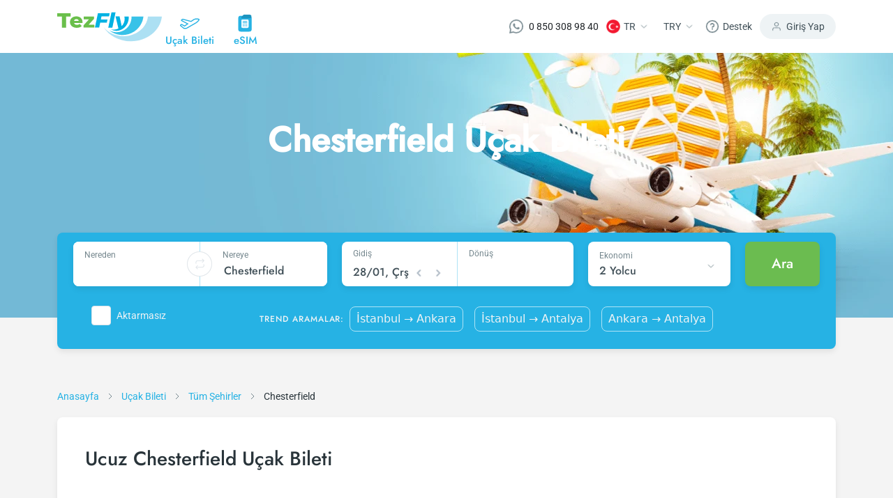

--- FILE ---
content_type: text/html; charset=utf-8
request_url: https://www.tezfly.com.tr/sehir/chesterfield-ucak-bileti
body_size: 27693
content:
<!DOCTYPE html><html lang="tr"><head><link rel="preload" as="style" href="https://unpkg.com/primeicons@4.1.0/primeicons.css"/><noscript><link rel="stylesheet" href="https://unpkg.com/primeicons@4.1.0/primeicons.css"/></noscript><meta property="og:logo" content="https://www.tezfly.com.tr/icons/logos/favicon.ico"/><meta name="twitter:card" content="summary"/><meta name="twitter:site" content="@Tezfly_tr"/><meta property="og:type" content="website"/><meta property="og:locale" content="tr_TR"/><meta property="og:site_name" content="Tezfly"/><meta name="viewport" content="initial-scale=1.0, width=device-width"/><meta charSet="utf-8"/><link rel="shortcut icon" href="/icons/logos/favicon.ico"/><link rel="dns-prefetch" href="//www.google-analytics.com"/><link rel="dns-prefetch" href="//www.googletagservices.com"/><link rel="dns-prefetch" href="//www.googletagmanager.com/"/><link rel="dns-prefetch" href="//www.google.com/"/><link rel="dns-prefetch" href="//www.google.com.tr/"/><link rel="dns-prefetch" href="//connect.facebook.net/"/><link rel="dns-prefetch" href="//www.facebook.com/"/><link rel="dns-prefetch" href="//front.optimonk.com/"/><link rel="dns-prefetch" href="//res.cloudinary.com/"/><link rel="dns-prefetch" href="//www.googleadservices.com/"/><link rel="dns-prefetch" href="//luckyorange.com/"/><link rel="dns-prefetch" href="//vitals.vercel-insights.com/"/><link rel="dns-prefetch" href="//www.clarity.ms/"/><link rel="dns-prefetch" href="//www.googletagmanager.com/"/><link rel="preconnect" href="//www.google-analytics.com"/><link rel="preconnect" href="//www.googletagservices.com"/><link rel="preconnect" href="//www.googletagmanager.com/"/><link rel="preconnect" href="//www.google.com/"/><link rel="preconnect" href="//www.google.com.tr/"/><link rel="preconnect" href="//connect.facebook.net/"/><link rel="preconnect" href="//www.facebook.com/"/><link rel="preconnect" href="//front.optimonk.com/"/><link rel="preconnect" href="//res.cloudinary.com/"/><link rel="preconnect" href="//luckyorange.com/"/><link rel="preconnect" href="//clarity.ms/"/><link rel="preconnect" href="//vitals.vercel-insights.com/"/><title>Ucuz Chesterfield Uçak Bileti Fiyatları - Tezfly</title><meta name="robots" content="index,follow"/><meta name="description" content="Ucuz Chesterfield uçak bileti mi arıyorsun? Chesterfield uçak bileti fiyatlarını karşılaştırın, en düşük fiyatı bulun, güvenli bir şekilde satın alın."/><link rel="alternate" hrefLang="en" href="https://www.tezfly.com/city/chesterfield-flights"/><link rel="alternate" hrefLang="tr" href="https://www.tezfly.com.tr/sehir/chesterfield-ucak-bileti"/><meta property="og:title" content="Ucuz Chesterfield Uçak Bileti Fiyatları - Tezfly"/><meta property="og:description" content="Ucuz Chesterfield uçak bileti mi arıyorsun? Chesterfield uçak bileti fiyatlarını karşılaştırın, en düşük fiyatı bulun, güvenli bir şekilde satın alın."/><meta property="og:url" content="https://www.tezfly.com.tr/sehir/chesterfield-ucak-bileti"/><meta property="og:image" content="https://res.cloudinary.com/tripuck/image/upload/q_auto,f_auto/d_images:city:CITY.png/images/city/ZFI.webp"/><meta property="og:image:alt" content="Chesterfield Logo"/><meta property="og:image:width" content="48"/><meta property="og:image:height" content="48"/><link rel="canonical" href="https://www.tezfly.com.tr/sehir/chesterfield-ucak-bileti"/><script type="application/ld+json">{"@context":"https://schema.org","@type":"Product","description":"Ucuz Chesterfield uçak bileti mi arıyorsun? Chesterfield uçak bileti fiyatlarını karşılaştırın, en düşük fiyatı bulun, güvenli bir şekilde satın alın.","sku":"Chesterfield","mpn":"International","image":["https://res.cloudinary.com/tripuck/image/upload/q_auto,f_auto/d_images:city:CITY.png/images/city/ZFI.webp"],"aggregateRating":{"@type":"AggregateRating","ratingCount":1464,"bestRating":5,"ratingValue":4.9},"offers":{"priceCurrency":"TRY","url":"https://www.tezfly.com.tr/sehir/chesterfield-ucak-bileti","lowPrice":989.99,"highPrice":1489.99,"price":"NaN","offerCount":18,"@type":"Offer"},"name":"Ucuz Chesterfield Uçak Bileti Fiyatları - Tezfly"}</script><script type="application/ld+json">{"@context":"https://schema.org","@type":"FAQPage","mainEntity":[{"@type":"Question","name":"Tezfly en ucuz undefined uçak bileti fiyatlarını nasıl buluyor?","acceptedAnswer":{"@type":"Answer","text":"Tezfly, en ucuz Chesterfield uçak bileti fiyatlarını bulmak için tur operatörleri, büyük rezervasyon siteleri (konsolidatörler) ve yüzlerce havayolu sitesini aramaktadır. Tezfly sitesinde yapacağın tek bir aramada ile birçok tedarikçiyi arayarak ucuz Chesterfield uçak  biletlerini bulup karşılaştırabilir ve en uygun biletini seçebilirsin."}},{"@type":"Question","name":"undefined uçak bileti almak için en ucuz dönem ne zamandır?","acceptedAnswer":{"@type":"Answer","text":"Chesterfield uçak bileti satın almak istiyorsanız rezervasyonuzu son dakikaya bırakmayın. Chesterfield uçak biletinizi en az 2 hafta önceden satın alırsanız çok daha ucuza uçarsınız."}},{"@type":"Question","name":"Ucuz undefined uçak biletini Tezfly sitesinde nasıl alabilirim?","acceptedAnswer":{"@type":"Answer","text":"Ucuz Chesterfield uçak biletini satın almak için Tezfly bültenine kaydolabilir ya da Tezfly sosyal medya hesaplarını takip edebilirsin. Bu şekilde hem havayolu hem de Tezfly kampanyalarından ilk senin haberin olur. İndirim kuponu kullanarak Chesterfield şehrine uçak biletini çok daha ucuza alabilirsin."}}]}</script><script type="application/ld+json">{"@context":"https://schema.org","@type":"BreadcrumbList","itemListElement":[{"@type":"ListItem","position":1,"item":{"@id":"https://tezfly.com.tr","name":"Anasayfa"}},{"@type":"ListItem","position":2,"item":{"@id":"https://tezfly.com.tr/ucak-bileti","name":"Uçak Bileti"}},{"@type":"ListItem","position":3,"item":{"@id":"https://tezfly.com.tr/tum-sehirler","name":"Tüm Havayolları"}},{"@type":"ListItem","position":4,"item":{"@id":"https://tezfly.com.tr/sehir/chesterfield-ucak-bileti","name":"Ucuz Chesterfield Şehir"}}]}</script><meta name="next-head-count" content="51"/><link rel="preload" href="/_next/static/css/8d90f19a0fc7cae797f2.css" as="style"/><link rel="stylesheet" href="/_next/static/css/8d90f19a0fc7cae797f2.css" data-n-g=""/><link rel="preload" href="/_next/static/css/509385bd028e4ddc1bcd.css" as="style"/><link rel="stylesheet" href="/_next/static/css/509385bd028e4ddc1bcd.css" data-n-p=""/><link rel="preload" href="/_next/static/css/8ed7d7e0f2654078905e.css" as="style"/><link rel="stylesheet" href="/_next/static/css/8ed7d7e0f2654078905e.css" data-n-p=""/><link rel="preload" href="/_next/static/css/473a8f2aa0c899547ebf.css" as="style"/><link rel="stylesheet" href="/_next/static/css/473a8f2aa0c899547ebf.css" data-n-p=""/><link rel="preload" href="/_next/static/css/8a1620929d8b439258df.css" as="style"/><link rel="stylesheet" href="/_next/static/css/8a1620929d8b439258df.css" data-n-p=""/><noscript data-n-css=""></noscript><script defer="" nomodule="" src="/_next/static/chunks/polyfills-b69b38e0e606287ba003.js"></script><script src="/_next/static/chunks/webpack-92db67e0399da346a27a.js" defer=""></script><script src="/_next/static/chunks/framework-e12e56e0b8a76d261551.js" defer=""></script><script src="/_next/static/chunks/main-7dc096a7253176c6cc75.js" defer=""></script><script src="/_next/static/chunks/pages/_app-a597c6b3499693c5e57c.js" defer=""></script><script src="/_next/static/chunks/6855-3e914761a084a6de7670.js" defer=""></script><script src="/_next/static/chunks/7253-5b650867ec4e4448405b.js" defer=""></script><script src="/_next/static/chunks/5965-1f8c70b5269a145233eb.js" defer=""></script><script src="/_next/static/chunks/2439-cc273d809129396c68d2.js" defer=""></script><script src="/_next/static/chunks/7653-388042d013f369da5b68.js" defer=""></script><script src="/_next/static/chunks/2073-d66dcfc6705619d087b2.js" defer=""></script><script src="/_next/static/chunks/2594-1f0205f9d1f4b748a4d5.js" defer=""></script><script src="/_next/static/chunks/1911-7a45da1b9fb0d3414c4d.js" defer=""></script><script src="/_next/static/chunks/6040-d34fd84779af490fb7b2.js" defer=""></script><script src="/_next/static/chunks/1961-43e199acc215cf17bb14.js" defer=""></script><script src="/_next/static/chunks/798-f6aca5478f3e78dd17b4.js" defer=""></script><script src="/_next/static/chunks/8368-932d8f0beb602b35ca76.js" defer=""></script><script src="/_next/static/chunks/pages/city/%5Bid%5D-bdedeb1af68c86682a75.js" defer=""></script><script src="/_next/static/EiKrbC4dXXxLu-Yw0uJps/_buildManifest.js" defer=""></script><script src="/_next/static/EiKrbC4dXXxLu-Yw0uJps/_ssgManifest.js" defer=""></script></head><body><div id="__next"><header class="Header_container__13qZs"><div class="container"><div class="Header_headerContain__1ZFUw"><div class="Header_leftNav__o4-L9"><a class="Header_logoArea__3x-bv" href="https://www.tezfly.com.tr"><img src="https://res.cloudinary.com/tripuck/image/upload/q_auto,f_auto,c_fill,f_auto,fl_lossy/tezfly/logo.webp" alt="tezfly" width="150" height="43"/></a><div class="Header_navItems__34-c_"><a class="Header_item__ukg17" href="https://www.tezfly.com.tr/ucak-bileti"><div class="Header_icon__jRDJb"><img src="https://res.cloudinary.com/tripuck/image/upload/q_auto,f_auto,c_fill,f_auto/tezfly/icons/airplane.webp" alt="airplane logo" width="28" height="28"/></div><div class="Header_text__sa6Z0 fontMedium">Uçak Bileti</div></a><a class="Header_item__ukg17" href="https://www.tezfly.com.tr/esim"><div class="Header_icon__jRDJb"><img src="https://res.cloudinary.com/tripuck/image/upload/q_auto,f_auto,c_fill,f_auto/tezfly/icons/esim.webp" alt="eSIM icon" width="28" height="28"/></div><div class="Header_text__sa6Z0 fontMedium">eSIM</div></a></div><div class="Header_mobileButtons__15kOS"><div><svg width="24" height="25" viewBox="0 0 24 25" fill="none" xmlns="http://www.w3.org/2000/svg"><path d="M20 21.6445V19.6445C20 18.5837 19.5786 17.5663 18.8284 16.8161C18.0783 16.066 17.0609 15.6445 16 15.6445H8C6.93913 15.6445 5.92172 16.066 5.17157 16.8161C4.42143 17.5663 4 18.5837 4 19.6445V21.6445" stroke="#75878E" stroke-width="2" stroke-linecap="round" stroke-linejoin="round"></path><path d="M12 11.6445C14.2091 11.6445 16 9.85367 16 7.64453C16 5.43539 14.2091 3.64453 12 3.64453C9.79086 3.64453 8 5.43539 8 7.64453C8 9.85367 9.79086 11.6445 12 11.6445Z" stroke="#75878E" stroke-width="2" stroke-linecap="round" stroke-linejoin="round"></path></svg></div><div class="Header_mobileSideMenu__2b1qy"><div class="Header_dropdownMenu__8XQk9"><div class="Header_button__1qllZ"><svg width="24" height="25" viewBox="0 0 24 25" fill="none" xmlns="http://www.w3.org/2000/svg"><path d="M3 12.6445H21" stroke="#75878E" stroke-width="2" stroke-linecap="round" stroke-linejoin="round"></path><path d="M3 6.64453H21" stroke="#75878E" stroke-width="2" stroke-linecap="round" stroke-linejoin="round"></path><path d="M3 18.6445H21" stroke="#75878E" stroke-width="2" stroke-linecap="round" stroke-linejoin="round"></path></svg></div></div></div></div></div><div class="Header_rightNav__2cSXZ"><div class="Header_navItem__3wmg_"><a href="https://wa.me/908503089840" target="_blank" rel="nofollow noopener" class="d-flex align-items-center"><img src="https://res.cloudinary.com/tripuck/image/upload/q_auto,f_auto,c_fill,f_auto,fl_lossy/tezfly/whatsappwhite.webp" title="whatsapp" alt="whatsapp" width="20" height="20"/><span class="ml-2 fontP text" style="margin-left:8px">0 850 308 98 40</span></a></div><div class="Header_navItem__3wmg_"><div class="dropdownFly dropdown"><button aria-haspopup="true" aria-expanded="false" id="dropdown-basic" type="button" class="button dropdown-toggle btn btn-primary"><img style="width:20px;height:20px" src="https://res.cloudinary.com/tripuck/image/upload/f_auto,fl_lossy,h_50,w_50,q_auto,r_max/images/country-flag/tr.webp" id="langFlag" alt="tr"/><span class="fontP text" id="langCode">TR</span><img src="https://res.cloudinary.com/tripuck/image/upload/q_auto,f_auto,c_fill,f_auto/tezfly/icons/dropdown-check.webp" width="24" height="24" alt="dropdown"/></button></div></div><div class="Header_navItem__3wmg_"><div class="dropdownFly dropdown"><button aria-haspopup="true" aria-expanded="false" id="dropdown-basic" type="button" class="button dropdown-toggle btn btn-primary"><span class="fontP text">TRY</span><img src="https://res.cloudinary.com/tripuck/image/upload/q_auto,f_auto,c_fill,f_auto/tezfly/icons/dropdown-check.webp" width="24" height="24" alt="dropdown"/></button></div></div><div class="Header_navItem__3wmg_"><div class="dropdownFly dropdown"><button aria-haspopup="true" aria-expanded="false" id="dropdown-basic" type="button" class="button dropdown-toggle btn btn-primary"><img src="https://res.cloudinary.com/tripuck/image/upload/q_auto,f_auto,c_fill,f_auto/tezfly/icons/help.webp" width="20" height="20" alt="help icon"/><span class="fontP text">Destek</span></button></div></div><div class="Header_signIn__2ubRz"><img src="https://res.cloudinary.com/tripuck/image/upload/q_auto,f_auto,c_fill,f_auto/tezfly/icons/user.webp" width="16" height="16" alt="user logo"/><span class="fontP">Giriş Yap</span></div></div><div class="Header_navItems__34-c_"><a class="Header_item__ukg17" href="https://www.tezfly.com.tr/ucak-bileti"><div class="Header_icon__jRDJb"><img src="https://res.cloudinary.com/tripuck/image/upload/q_auto,f_auto,c_fill,f_auto/tezfly/icons/airplane.webp" width="28" height="28" alt="airplane logo"/></div><div class="Header_text__sa6Z0 fontMedium">Uçak Bileti</div></a><a class="Header_item__ukg17" href="https://www.tezfly.com.tr/esim"><div class="Header_icon__jRDJb"><img src="https://res.cloudinary.com/tripuck/image/upload/q_auto,f_auto,c_fill,f_auto/tezfly/icons/esim.webp" width="28" height="28" alt="eSIM icon"/></div><div class="Header_text__sa6Z0 fontMedium">eSIM</div></a></div></div></div></header><main><div style="height:400px;background-color:var(--primary);opacity:0.1;pointer-events:none"></div><section class="undefined fontP"><div class="BreadCrumbs_router__37WwF"><div class="container"><div class="row"><div class="col-lg-12 col-md-12 col-12"><span class="BreadCrumbs_item__3KbmT"><a href="/"><span class="BreadCrumbs_itemLabel__3k3Gj">Anasayfa</span></a><img class="BreadCrumbs_arrow__82u4V" src="https://res.cloudinary.com/tripuck/image/upload/q_auto,f_auto,c_fill,f_auto/tezfly/icons/right.webp" alt="breadcrumb separator" width="24" height="24" loading="lazy"/></span><span class="BreadCrumbs_item__3KbmT"><a href="https://www.tezfly.com.tr/ucak-bileti"><span class="BreadCrumbs_itemLabel__3k3Gj">Uçak Bileti</span></a><img class="BreadCrumbs_arrow__82u4V" src="https://res.cloudinary.com/tripuck/image/upload/q_auto,f_auto,c_fill,f_auto/tezfly/icons/right.webp" alt="breadcrumb separator" width="24" height="24" loading="lazy"/></span><span class="BreadCrumbs_item__3KbmT"><a href="https://www.tezfly.com.tr/tum-sehirler"><span class="BreadCrumbs_itemLabel__3k3Gj">Tüm Şehirler</span></a><img class="BreadCrumbs_arrow__82u4V" src="https://res.cloudinary.com/tripuck/image/upload/q_auto,f_auto,c_fill,f_auto/tezfly/icons/right.webp" alt="breadcrumb separator" width="24" height="24" loading="lazy"/></span><span class="BreadCrumbs_item__3KbmT" aria-current="page"><span class="BreadCrumbs_itemLabel__3k3Gj">Chesterfield</span></span></div></div></div></div></section><section><div class="container"><div class="PopularFlights_popularFlights__1qYVo"><h1 class="fontH3">Ucuz Chesterfield Uçak Bileti</h1><div class="PopularFlights_tabContainer__LyQII"></div></div></div></section><section class="container"><div class="container"><div class="LocalInformation_information__2Qz-j row"><section class="col-lg-4"><div class="LocalInformation_title__2fIoK"><span class="fontH4">Resmi Dil</span></div><div class="LocalInformation_content__3w3VY"><div class="d-flex"><span class="fontH2">İngilizce</span></div></div></section><section class="col-lg-4"><div class="LocalInformation_title__2fIoK"><span class="fontH4">Para Birimi</span></div><div class="LocalInformation_content__3w3VY"><div class="d-flex"><span class="fontH2">GBP</span></div></div></section><section class="col-lg-4"><div class="LocalInformation_title__2fIoK"><span class="fontH4">Yerel Saat</span></div><div class="LocalInformation_content__3w3VY"><div class="d-flex"><span class="fontH2">23:27</span></div><span class="fontP">Salı</span></div></section></div></div></section><section></section><section> </section><section> </section><section></section><section class="container"><div class="container"><div class="CityRentAndTravel_travel__F8GHq row"><section class="col-lg-3"><svg width="24" height="24" viewBox="0 0 32 32" fill="none" xmlns="http://www.w3.org/2000/svg"><path d="M20.2688 9.59972H12.2688C11.8266 9.59972 11.4688 9.95759 11.4688 10.3997C11.4688 10.8418 11.8266 11.1997 12.2688 11.1997H20.2688C20.7109 11.1997 21.0688 10.8418 21.0688 10.3997C21.0688 9.95759 20.7109 9.59972 20.2688 9.59972Z" fill="#000"></path><path d="M22.668 6.4H20.268V1.6H21.068C21.5101 1.6 21.868 1.24213 21.868 0.8C21.868 0.357875 21.5101 0 21.068 0H11.468C11.0258 0 10.668 0.357875 10.668 0.8C10.668 1.24213 11.0258 1.6 11.468 1.6H12.268V6.4H9.86797C8.10053 6.4 6.66797 7.83256 6.66797 9.6V27.2C6.66797 28.9674 8.10053 30.4 9.86797 30.4V31.2C9.86797 31.6421 10.2258 32 10.668 32C11.1101 32 11.468 31.6421 11.468 31.2V30.4H21.068V31.2C21.068 31.6421 21.4258 32 21.868 32C22.3101 32 22.668 31.6421 22.668 31.2V30.4C24.4354 30.4 25.868 28.9674 25.868 27.2V9.6C25.868 7.83256 24.4355 6.4 22.668 6.4ZM13.868 1.6H18.668V6.4H13.868V1.6V1.6ZM19.468 28.8H13.068V24C13.068 23.1179 13.7858 22.4 14.668 22.4H17.868C18.7501 22.4 19.468 23.1179 19.468 24V28.8V28.8ZM24.268 27.2C24.268 28.0821 23.5501 28.8 22.668 28.8H21.068V24C21.068 22.2326 19.6354 20.8 17.868 20.8H14.668C12.9005 20.8 11.468 22.2326 11.468 24V28.8H9.86797C8.98584 28.8 8.26797 28.0821 8.26797 27.2V9.6C8.26797 8.71788 8.98584 8 9.86797 8H22.668C23.5501 8 24.268 8.71788 24.268 9.6V27.2Z" fill="#000"></path></svg><span class="fontH4">Chesterfield<!-- --> <!-- -->Otel</span></section><section class="col-lg-3"><img src="/icons/esim.svg" width="24" height="24" alt="eSIM"/><a class="fontH4" href="#">Chesterfield<!-- --> eSIM</a></section><section class="col-lg-3"><svg width="29" height="24" viewBox="0 0 29 24" fill="none" xmlns="http://www.w3.org/2000/svg"><path d="M18.6015 4.79991H10.2014C9.87029 4.79991 9.60156 4.53119 9.60156 4.20006C9.60156 3.86872 9.87029 3.59999 10.2014 3.59999H18.6015C18.9327 3.59999 19.2014 3.86872 19.2014 4.20006C19.2014 4.53119 18.9327 4.79991 18.6015 4.79991Z" fill="#000"></path><path d="M14.3992 21.5999C10.4283 21.5999 7.19922 18.3708 7.19922 14.4C7.19922 10.4291 10.4283 7.19998 14.3992 7.19998C18.3701 7.19998 21.5992 10.4291 21.5992 14.4C21.5992 18.3708 18.3701 21.5999 14.3992 21.5999ZM14.3992 8.3999C11.0908 8.3999 8.39914 11.0915 8.39914 14.4C8.39914 17.7084 11.0908 20.4 14.3992 20.4C17.7076 20.4 20.3993 17.7084 20.3993 14.4C20.3993 11.0915 17.7076 8.3999 14.3992 8.3999Z" fill="#000"></path><path d="M14.4015 19.1999C11.7542 19.1999 9.60156 17.0472 9.60156 14.4C9.60156 11.7527 11.7542 9.60004 14.4015 9.60004C17.0487 9.60004 19.2014 11.7527 19.2014 14.4C19.2014 17.0472 17.0487 19.1999 14.4015 19.1999ZM14.4015 10.8C12.4167 10.8 10.8015 12.4152 10.8015 14.4C10.8015 16.3847 12.4167 17.9999 14.4015 17.9999C16.3863 17.9999 18.0015 16.3847 18.0015 14.4C18.0015 12.4152 16.3863 10.8 14.4015 10.8Z" fill="#000"></path><path d="M25.8009 9.60004H23.4009C23.0697 9.60004 22.8008 9.3311 22.8008 8.99997V6.59991C22.8008 6.26878 23.0697 6.00005 23.4009 6.00005H25.8009C26.132 6.00005 26.4008 6.26878 26.4008 6.59991V8.99997C26.4008 9.3311 26.132 9.60004 25.8009 9.60004ZM24.0009 8.3999H25.2008V7.19998H24.0009V8.3999Z" fill="#000"></path><path d="M4.19843 4.79992C3.86709 4.79992 3.59836 4.53119 3.59836 4.20007C3.59836 4.53119 3.32964 4.79992 2.99829 4.79992C2.66716 4.79992 2.39844 4.53119 2.39844 4.20007V2.99992C2.39844 2.6688 2.66716 2.40007 2.99829 2.40007H4.19843C4.52956 2.40007 4.79828 2.6688 4.79828 2.99992V4.20007C4.79828 4.53119 4.52956 4.79992 4.19843 4.79992Z" fill="#000"></path><path d="M24.5999 24H4.20006C1.88393 24 0 22.1159 0 19.7999V7.80005C0 5.48392 1.88393 3.59999 4.20006 3.59999H7.19998V2.99992C7.19998 1.34648 8.54514 0 10.1999 0H18.6C20.2548 0 21.5999 1.34648 21.5999 2.99992V3.59999H24.5999C26.916 3.59999 28.7999 5.48392 28.7999 7.80005V19.7999C28.7999 22.1159 26.916 24 24.5999 24ZM4.20006 4.79991C2.54509 4.79991 1.19992 6.14639 1.19992 7.80005V19.7999C1.19992 21.4536 2.54509 22.7999 4.20006 22.7999H24.5999C26.2548 22.7999 27.6 21.4536 27.6 19.7999V7.80005C27.6 6.14639 26.2548 4.79991 24.5999 4.79991H20.9999C20.6687 4.79991 20.4 4.53119 20.4 4.20006V2.99992C20.4 2.00764 19.5923 1.19992 18.6 1.19992H10.1999C9.20761 1.19992 8.3999 2.00764 8.3999 2.99992V4.20006C8.3999 4.53119 8.13118 4.79991 7.80005 4.79991H4.20006Z" fill="#000"></path></svg> <span class="fontH4">Chesterfield<!-- --> <!-- -->Turlar</span></section><section class="col-lg-3"><svg width="32" height="32" viewBox="0 0 24 24" fill="none" xmlns="http://www.w3.org/2000/svg"><path d="M19.2 5.40002H2.4C1.07442 5.40002 0 6.47445 0 7.80002V13.8C0 15.1256 1.07442 16.2 2.4 16.2H2.46042C2.73844 17.5692 3.94842 18.6 5.4 18.6C6.85158 18.6 8.06161 17.5692 8.33958 16.2H15.6604C15.9384 17.5692 17.1484 18.6 18.6 18.6C20.0515 18.6 21.2616 17.5692 21.5395 16.2H21.6C22.9255 16.2 24 15.1256 24 13.8V10.2C24 7.55323 21.8468 5.40002 19.2 5.40002ZM13.2 6.60002H18V10.2H13.2V6.60002ZM1.2 7.80002C1.2 7.13843 1.73841 6.60002 2.4 6.60002H6V10.2H1.2V7.80002ZM5.4 17.4C4.40761 17.4 3.6 16.5924 3.6 15.6C3.6 14.6076 4.40761 13.8 5.4 13.8C6.39239 13.8 7.2 14.6076 7.2 15.6C7.2 16.5924 6.39239 17.4 5.4 17.4ZM12 15H8.33958C8.06156 13.6308 6.85158 12.6 5.4 12.6C3.94842 12.6 2.73839 13.6308 2.46042 15H2.4C1.73841 15 1.2 14.4616 1.2 13.8V11.4H12V15ZM12 10.2H7.2V6.60002H12V10.2ZM18.6 17.4C17.6076 17.4 16.8 16.5924 16.8 15.6C16.8 14.6076 17.6076 13.8 18.6 13.8C19.5924 13.8 20.4 14.6076 20.4 15.6C20.4 16.5924 19.5924 17.4 18.6 17.4ZM22.8 13.8C22.8 14.4616 22.2616 15 21.6 15H21.5396C21.2616 13.6308 20.0516 12.6 18.6 12.6C17.1484 12.6 15.9384 13.6308 15.6604 15H13.2V11.4H22.8V13.8ZM19.2 10.2V6.60002C21.1884 6.60002 22.8 8.21163 22.8 10.2H19.2Z" fill="#000"></path><path d="M5.40078 16.2C5.73215 16.2 6.00078 15.9314 6.00078 15.6C6.00078 15.2686 5.73215 15 5.40078 15C5.06941 15 4.80078 15.2686 4.80078 15.6C4.80078 15.9314 5.06941 16.2 5.40078 16.2Z" fill="#000"></path><path d="M18.6 16.2C18.9314 16.2 19.2 15.9314 19.2 15.6C19.2 15.2686 18.9314 15 18.6 15C18.2686 15 18 15.2686 18 15.6C18 15.9314 18.2686 16.2 18.6 16.2Z" fill="#000"></path></svg> <span class="fontH4">Chesterfield<!-- --> <!-- -->Otobüs</span></section></div></div></section><section class="mt-2"><div class="container"><div class="Airline_frequentlyAskedQuestions__1vnbo"><h2 class="fontH4">Chesterfield Uçak Bileti Sıkça Sorulan Sorular</h2><div class="Airline_accordionContainer__9-Nj- accordion"><div class="Airline_card__2VS6b card"><div class="Airline_cardHeader__2s240 fontMedium card-header"><button type="button" class="btn btn-link"><div><svg width="24" height="24" viewBox="0 0 25 25" fill="none" xmlns="http://www.w3.org/2000/svg"><path d="M8.22241 10.6306L12.2224 14.6306L16.2224 10.6306" stroke="#29343A" stroke-width="2" stroke-linecap="round" stroke-linejoin="round"></path></svg>Tezfly en ucuz Chesterfield uçak bileti fiyatlarını nasıl buluyor?</div></button></div><div class="collapse"><div class="Airline_cardBody__3IvB4 fontP card-body"><div class="">Tezfly, en ucuz Chesterfield uçak bileti fiyatlarını bulmak için tur operatörleri, büyük rezervasyon siteleri (konsolidatörler) ve yüzlerce havayolu sitesini aramaktadır. Tezfly sitesinde yapacağın tek bir aramada ile birçok tedarikçiyi arayarak ucuz Chesterfield uçak  biletlerini bulup karşılaştırabilir ve en uygun biletini seçebilirsin.</div></div></div></div><div class="Airline_card__2VS6b card"><div class="Airline_cardHeader__2s240 fontMedium card-header"><button type="button" class="btn btn-link"><div><svg width="24" height="24" viewBox="0 0 25 25" fill="none" xmlns="http://www.w3.org/2000/svg"><path d="M8.22241 10.6306L12.2224 14.6306L16.2224 10.6306" stroke="#29343A" stroke-width="2" stroke-linecap="round" stroke-linejoin="round"></path></svg>Chesterfield uçak bileti almak için en ucuz dönem ne zamandır?</div></button></div><div class="collapse"><div class="Airline_cardBody__3IvB4 fontP card-body"><div class="">Chesterfield uçak bileti satın almak istiyorsanız rezervasyonuzu son dakikaya bırakmayın. Chesterfield uçak biletinizi en az 2 hafta önceden satın alırsanız çok daha ucuza uçarsınız.</div></div></div></div><div class="Airline_card__2VS6b card"><div class="Airline_cardHeader__2s240 fontMedium card-header"><button type="button" class="btn btn-link"><div><svg width="24" height="24" viewBox="0 0 25 25" fill="none" xmlns="http://www.w3.org/2000/svg"><path d="M8.22241 10.6306L12.2224 14.6306L16.2224 10.6306" stroke="#29343A" stroke-width="2" stroke-linecap="round" stroke-linejoin="round"></path></svg>Ucuz Chesterfield uçak biletini Tezfly sitesinde nasıl alabilirim?</div></button></div><div class="collapse"><div class="Airline_cardBody__3IvB4 fontP card-body"><div class="">Ucuz Chesterfield uçak biletini satın almak için Tezfly bültenine kaydolabilir ya da Tezfly sosyal medya hesaplarını takip edebilirsin. Bu şekilde hem havayolu hem de Tezfly kampanyalarından ilk senin haberin olur. İndirim kuponu kullanarak Chesterfield şehrine uçak biletini çok daha ucuza alabilirsin.</div></div></div></div></div></div></div></section><section class="tabContainer" style="margin-top:5rem"><nav class="nav nav-tabs" role="tablist"><a id="noanim-tab-example-tab-PopularFlights" href="#" role="tab" data-rb-event-key="PopularFlights" aria-controls="noanim-tab-example-tabpane-PopularFlights" aria-selected="true" class="nav-item nav-link active">Popüler Uçuşlar</a><a id="noanim-tab-example-tab-About" href="#" role="tab" data-rb-event-key="About" aria-controls="noanim-tab-example-tabpane-About" aria-selected="false" class="nav-item nav-link">Chesterfield Hakkında</a><a id="noanim-tab-example-tab-OtherLocations" href="#" role="tab" data-rb-event-key="OtherLocations" aria-controls="noanim-tab-example-tabpane-OtherLocations" aria-selected="false" class="nav-item nav-link">Diğer Şehirler</a><a id="noanim-tab-example-tab-InternationalWebsites" href="#" role="tab" data-rb-event-key="InternationalWebsites" aria-controls="noanim-tab-example-tabpane-InternationalWebsites" aria-selected="false" class="nav-item nav-link">Uluslararası Websiteleri</a></nav><div class="tab-content"><div id="noanim-tab-example-tabpane-PopularFlights" aria-labelledby="noanim-tab-example-tab-PopularFlights" role="tabpanel" aria-hidden="false" class="tab-pane active"><div class="container p-0"><div class="Information_content__3nzb3"><div class="Information_item__3KLNI"><div class="Information_title__3p-fV fontH4"><img src="https://res.cloudinary.com/tripuck/image/upload/q_auto,f_auto,c_fill,f_auto/tezfly/icons/earth.svg" alt="Kıtalar" width="24" height="24" loading="lazy"/><span>Kıtalar</span></div><div class="Information_list__1bA4h fontMedium"><a href="https://www.tezfly.com.tr/kita/afrika-ucak-bileti">Afrika</a><a href="https://www.tezfly.com.tr/kita/antarktika-ucak-bileti">Antarktika</a><a href="https://www.tezfly.com.tr/kita/asya-ucak-bileti">Asya</a><a href="https://www.tezfly.com.tr/kita/avrupa-ucak-bileti">Avrupa</a><a href="https://www.tezfly.com.tr/kita/avustralya-ve-okyanusya-ucak-bileti">Avustralya ve Okyanusya</a><a href="https://www.tezfly.com.tr/kita/guney-amerika-ucak-bileti">Güney Amerika</a><a href="https://www.tezfly.com.tr/kita/kuzey-amerika-ucak-bileti">Kuzey Amerika</a></div><a class="Information_allLink__1ZU0M fontP" href="https://www.tezfly.com.tr/tum-kitalar">Tüm Kıtalar<!-- --> →</a></div><div class="Information_item__3KLNI"><div class="Information_title__3p-fV fontH4"><img src="https://res.cloudinary.com/tripuck/image/upload/q_auto,f_auto,c_fill,f_auto/tezfly/icons/pin.svg" alt="Şehirler" width="24" height="24" loading="lazy"/><span>Şehirler</span></div><div class="Information_list__1bA4h fontMedium"><a href="https://www.tezfly.com.tr/sehir/istanbul-ucak-bileti">İstanbul</a><a href="https://www.tezfly.com.tr/sehir/ankara-ucak-bileti">Ankara</a><a href="https://www.tezfly.com.tr/sehir/izmir-ucak-bileti">İzmir</a><a href="https://www.tezfly.com.tr/sehir/antalya-ucak-bileti">Antalya</a><a href="https://www.tezfly.com.tr/sehir/diyarbakir-ucak-bileti">Diyarbakır</a><a href="https://www.tezfly.com.tr/sehir/trabzon-ucak-bileti">Trabzon</a><a href="https://www.tezfly.com.tr/sehir/gaziantep-ucak-bileti">Gaziantep</a></div><a class="Information_allLink__1ZU0M fontP" href="https://www.tezfly.com.tr/tum-sehirler">Tüm Şehirler<!-- --> →</a></div><div class="Information_item__3KLNI"><div class="Information_title__3p-fV fontH4"><img src="https://res.cloudinary.com/tripuck/image/upload/q_auto,f_auto,c_fill,f_auto/tezfly/icons/airline-black.svg" alt="Havayolları" width="24" height="24" loading="lazy"/><span>Havayolları</span></div><div class="Information_list__1bA4h fontMedium"><a href="https://www.tezfly.com.tr/ucak-bileti/thy">THY</a><a href="https://www.tezfly.com.tr/ucak-bileti/pegasus">Pegasus</a><a href="https://www.tezfly.com.tr/ucak-bileti/sunexpress">SunExpress</a><a href="https://www.tezfly.com.tr/ucak-bileti/ajet">Ajet</a><a href="https://www.tezfly.com.tr/ucak-bileti/corendon-airlines">Corendon Airlines</a><a href="https://www.tezfly.com.tr/ucak-bileti/southwind-airlines">Southwind Airlines</a><a href="https://www.tezfly.com.tr/ucak-bileti/lufthansa">Lufthansa</a></div><a class="Information_allLink__1ZU0M fontP" href="https://www.tezfly.com.tr/tum-havayollari">Tüm Havayolları<!-- --> →</a></div><div class="Information_item__3KLNI"><div class="Information_title__3p-fV fontH4"><img src="https://res.cloudinary.com/tripuck/image/upload/q_auto,f_auto,c_fill,f_auto/tezfly/icons/route.svg" alt="Rotalar" width="24" height="24" loading="lazy"/><span>Rotalar</span></div><div class="Information_list__1bA4h fontMedium"><a href="https://www.tezfly.com.tr/rota/istanbul-bodrum-ist-bjv-ucak-bileti">İstanbul - Bodrum</a><a href="https://www.tezfly.com.tr/rota/izmir-istanbul-izm-ist-ucak-bileti">İzmir - İstanbul</a><a href="https://www.tezfly.com.tr/rota/bodrum-istanbul-bjv-ist-ucak-bileti">Bodrum - İstanbul</a><a href="https://www.tezfly.com.tr/rota/istanbul-izmir-ist-izm-ucak-bileti">İstanbul - İzmir</a><a href="https://www.tezfly.com.tr/rota/antalya-istanbul-ayt-ist-ucak-bileti">Antalya - İstanbul</a><a href="https://www.tezfly.com.tr/rota/istanbul-antalya-ist-ayt-ucak-bileti">İstanbul - Antalya</a><a href="https://www.tezfly.com.tr/rota/izmir-mersin-izm-cov-ucak-bileti">İzmir - Mersin</a></div><a class="Information_allLink__1ZU0M fontP" href="https://www.tezfly.com.tr/tum-rotalar">Tüm Rotalar<!-- --> →</a></div><div class="Information_item__3KLNI"><div class="Information_title__3p-fV fontH4"><img src="https://res.cloudinary.com/tripuck/image/upload/q_auto,f_auto,c_fill,f_auto/tezfly/icons/airport.svg" alt="Havaalanları" width="24" height="24" loading="lazy"/><span>Havaalanları</span></div><div class="Information_list__1bA4h fontMedium"><a href="https://www.tezfly.com.tr/havalimani/istanbul-havalimani">İstanbul Havalimanı</a><a href="https://www.tezfly.com.tr/havalimani/antalya-havalimani">Antalya Havalimanı</a><a href="https://www.tezfly.com.tr/havalimani/sabiha-gokcen-havalimani">Sabiha Gökçen Havalimanı</a><a href="https://www.tezfly.com.tr/havalimani/esenboga-havalimani">Esenboğa Havalimanı</a><a href="https://www.tezfly.com.tr/havalimani/adnan-menderes-havalimani">Adnan Menderes Havalimanı</a><a href="https://www.tezfly.com.tr/havalimani/milas-havalimani">Milas Havalimanı</a><a href="https://www.tezfly.com.tr/havalimani/cukurova-uluslararasi-havalimani">Çukurova Uluslararası Havalimanı</a></div><a class="Information_allLink__1ZU0M fontP" href="https://www.tezfly.com.tr/tum-havalimanlari">Tüm Havaalanları<!-- --> →</a></div></div><div class="Information_contentMobile__2zKH2"><div class="Information_accordionContainer__3-CMx accordion"><div class="Information_card__3nI_E card"><div class="Information_cardHeader__1FjPP fontH4 card-header"><button type="button" class="btn btn-link"><img src="https://res.cloudinary.com/tripuck/image/upload/q_auto,f_auto,c_fill,f_auto/tezfly/icons/earth.webp" alt="earth icon" width="24" height="24"/><span>Kıtalar</span></button></div><div class="collapse"><div class="Information_cardBody__3FQUC fontMedium card-body"><div style="display:grid;gap:10px"><a href="https://www.tezfly.com.tr/kita/afrika-ucak-bileti">Afrika</a><a href="https://www.tezfly.com.tr/kita/antarktika-ucak-bileti">Antarktika</a><a href="https://www.tezfly.com.tr/kita/asya-ucak-bileti">Asya</a><a href="https://www.tezfly.com.tr/kita/avrupa-ucak-bileti">Avrupa</a><a href="https://www.tezfly.com.tr/kita/avustralya-ve-okyanusya-ucak-bileti">Avustralya ve Okyanusya</a><a href="https://www.tezfly.com.tr/kita/guney-amerika-ucak-bileti">Güney Amerika</a><a href="https://www.tezfly.com.tr/kita/kuzey-amerika-ucak-bileti">Kuzey Amerika</a><a class="Information_allLink__1ZU0M fontP" href="https://www.tezfly.com.tr/tum-kitalar">Tüm Kıtalar<!-- --> →</a></div></div></div></div><div class="Information_card__3nI_E card"><div class="Information_cardHeader__1FjPP fontH4 card-header"><button type="button" class="btn btn-link"><img src="https://res.cloudinary.com/tripuck/image/upload/q_auto,f_auto,c_fill,f_auto/tezfly/icons/pin.webp" alt="pin icon" width="24" height="24"/><span>Şehirler</span></button></div><div class="collapse"><div class="Information_cardBody__3FQUC fontMedium card-body"><div style="display:grid;gap:10px"><a href="https://www.tezfly.com.tr/sehir/istanbul-ucak-bileti">İstanbul</a><a href="https://www.tezfly.com.tr/sehir/ankara-ucak-bileti">Ankara</a><a href="https://www.tezfly.com.tr/sehir/izmir-ucak-bileti">İzmir</a><a href="https://www.tezfly.com.tr/sehir/antalya-ucak-bileti">Antalya</a><a href="https://www.tezfly.com.tr/sehir/diyarbakir-ucak-bileti">Diyarbakır</a><a href="https://www.tezfly.com.tr/sehir/trabzon-ucak-bileti">Trabzon</a><a href="https://www.tezfly.com.tr/sehir/gaziantep-ucak-bileti">Gaziantep</a><a class="Information_allLink__1ZU0M fontP" href="https://www.tezfly.com.tr/tum-sehirler">Tüm Şehirler<!-- --> →</a></div></div></div></div><div class="Information_card__3nI_E card"><div class="Information_cardHeader__1FjPP fontH4 card-header"><button type="button" class="btn btn-link"><img src="https://res.cloudinary.com/tripuck/image/upload/q_auto,f_auto,c_fill,f_auto/tezfly/icons/airline-black.webp" alt="airline black logo" width="24" height="24"/><span>Havayolları</span></button></div><div class="collapse"><div class="Information_cardBody__3FQUC fontMedium card-body"><div style="display:grid;gap:10px"><a href="https://www.tezfly.com.tr/ucak-bileti/thy">THY</a><a href="https://www.tezfly.com.tr/ucak-bileti/pegasus">Pegasus</a><a href="https://www.tezfly.com.tr/ucak-bileti/sunexpress">SunExpress</a><a href="https://www.tezfly.com.tr/ucak-bileti/ajet">Ajet</a><a href="https://www.tezfly.com.tr/ucak-bileti/corendon-airlines">Corendon Airlines</a><a href="https://www.tezfly.com.tr/ucak-bileti/southwind-airlines">Southwind Airlines</a><a href="https://www.tezfly.com.tr/ucak-bileti/lufthansa">Lufthansa</a><a class="Information_allLink__1ZU0M fontP" href="https://www.tezfly.com.tr/tum-havayollari">Tüm Havayolları<!-- --> →</a></div></div></div></div><div class="Information_card__3nI_E card"><div class="Information_cardHeader__1FjPP fontH4 card-header"><button type="button" class="btn btn-link"><img src="https://res.cloudinary.com/tripuck/image/upload/q_auto,f_auto,c_fill,f_auto/tezfly/icons/route.webp" alt="route icon" width="24" height="24"/><span>Rotalar</span></button></div><div class="collapse"><div class="Information_cardBody__3FQUC fontMedium card-body"><div style="display:grid;gap:10px"><a href="https://www.tezfly.com.tr/rota/istanbul-bodrum-ist-bjv-ucak-bileti">İstanbul - Bodrum</a><a href="https://www.tezfly.com.tr/rota/izmir-istanbul-izm-ist-ucak-bileti">İzmir - İstanbul</a><a href="https://www.tezfly.com.tr/rota/bodrum-istanbul-bjv-ist-ucak-bileti">Bodrum - İstanbul</a><a href="https://www.tezfly.com.tr/rota/istanbul-izmir-ist-izm-ucak-bileti">İstanbul - İzmir</a><a href="https://www.tezfly.com.tr/rota/antalya-istanbul-ayt-ist-ucak-bileti">Antalya - İstanbul</a><a href="https://www.tezfly.com.tr/rota/istanbul-antalya-ist-ayt-ucak-bileti">İstanbul - Antalya</a><a href="https://www.tezfly.com.tr/rota/izmir-mersin-izm-cov-ucak-bileti">İzmir - Mersin</a><a class="Information_allLink__1ZU0M fontP" href="https://www.tezfly.com.tr/tum-rotalar">Tüm Rotalar<!-- --> →</a></div></div></div></div><div class="Information_card__3nI_E card"><div class="Information_cardHeader__1FjPP fontH4 card-header"><button type="button" class="btn btn-link"><img src="https://res.cloudinary.com/tripuck/image/upload/q_auto,f_auto,c_fill,f_auto/tezfly/icons/airport.webp" alt="airport icon" width="24" height="24"/><span>Havaalanları</span></button></div><div class="collapse"><div class="Information_cardBody__3FQUC fontMedium card-body"><div style="display:grid;gap:10px"><a href="https://www.tezfly.com.tr/havalimani/istanbul-havalimani">İstanbul Havalimanı</a><a href="https://www.tezfly.com.tr/havalimani/antalya-havalimani">Antalya Havalimanı</a><a href="https://www.tezfly.com.tr/havalimani/sabiha-gokcen-havalimani">Sabiha Gökçen Havalimanı</a><a href="https://www.tezfly.com.tr/havalimani/esenboga-havalimani">Esenboğa Havalimanı</a><a href="https://www.tezfly.com.tr/havalimani/adnan-menderes-havalimani">Adnan Menderes Havalimanı</a><a href="https://www.tezfly.com.tr/havalimani/milas-havalimani">Milas Havalimanı</a><a href="https://www.tezfly.com.tr/havalimani/cukurova-uluslararasi-havalimani">Çukurova Uluslararası Havalimanı</a><a class="Information_allLink__1ZU0M fontP" href="https://www.tezfly.com.tr/tum-havalimanlari">Tüm Havaalanları<!-- --> →</a></div></div></div></div></div></div></div></div><div id="noanim-tab-example-tabpane-About" aria-labelledby="noanim-tab-example-tab-About" role="tabpanel" aria-hidden="true" class="tab-pane"><div class="CityInformation_mapInformation__DaiOF container"><div class="CityInformation_mapHeader__2cx72"><div class="fontH4">Chesterfield<!-- --> - <!-- -->Harita</div></div><div class="CityInformation_mapContent__3L2gN"><section class="CityInformation_map__1kFAH"><div><div style="width:100%;height:100%;margin:0;padding:0;position:relative"><div style="width:100%;height:100%;left:0;top:0;margin:0;padding:0;position:absolute"></div><div style="width:50%;height:50%;left:50%;top:50%;margin:0;padding:0;position:absolute"><div style="width:100%;height:100%;left:0;top:0;margin:0;padding:0;position:absolute"></div></div></div></div></section><section class="CityInformation_aboutCity__3r5Fu"><div><div class="fontMedium mb-3">Ülke</div><div class="fontP mb-3"><a href="https://www.tezfly.com.tr/ulke/birlesik-krallik-ucak-bileti">Birleşik Krallık</a></div></div><div><div class="fontMedium mb-3">Para Birimi</div><div class="fontP mb-3">GBP</div></div><div><div class="fontMedium mb-3">Resmi Dil</div><div class="fontP mb-3">İngilizce</div></div></section></div></div></div><div id="noanim-tab-example-tabpane-OtherLocations" aria-labelledby="noanim-tab-example-tab-OtherLocations" role="tabpanel" aria-hidden="true" class="tab-pane"><div class="CountryInformation_nearCountries__hOyhL container"><div class="CountryInformation_countries__2E2U0 row"><section class="d-flex align-items-center col-12 col-lg-4"><a href="https://www.tezfly.com.tr/sehir/wolverhampton-ucak-bileti" title="Wolverhampton Uçak Bileti" style="display:flex;align-items:center"><span class="fontMedium ms-2">Wolverhampton</span></a></section><section class="d-flex align-items-center col-12 col-lg-4"><a href="https://www.tezfly.com.tr/sehir/stirling-ucak-bileti" title="Stirling Uçak Bileti" style="display:flex;align-items:center"><span class="fontMedium ms-2">Stirling</span></a></section><section class="d-flex align-items-center col-12 col-lg-4"><a href="https://www.tezfly.com.tr/sehir/derby-ucak-bileti" title="Derby Uçak Bileti" style="display:flex;align-items:center"><span class="fontMedium ms-2">Derby</span></a></section><section class="d-flex align-items-center col-12 col-lg-4"><a href="https://www.tezfly.com.tr/sehir/dover-ucak-bileti" title="Dover Uçak Bileti" style="display:flex;align-items:center"><span class="fontMedium ms-2">Dover</span></a></section><section class="d-flex align-items-center col-12 col-lg-4"><a href="https://www.tezfly.com.tr/sehir/preston-ucak-bileti" title="Preston Uçak Bileti" style="display:flex;align-items:center"><span class="fontMedium ms-2">Preston</span></a></section><section class="d-flex align-items-center col-12 col-lg-4"><a href="https://www.tezfly.com.tr/sehir/dewsbury-ucak-bileti" title="Dewsbury Uçak Bileti" style="display:flex;align-items:center"><span class="fontMedium ms-2">Dewsbury</span></a></section><section class="d-flex align-items-center col-12 col-lg-4"><a href="https://www.tezfly.com.tr/sehir/ramsgate-ucak-bileti" title="Ramsgate Uçak Bileti" style="display:flex;align-items:center"><span class="fontMedium ms-2">Ramsgate</span></a></section><section class="d-flex align-items-center col-12 col-lg-4"><a href="https://www.tezfly.com.tr/sehir/stevenage-ucak-bileti" title="Stevenage Uçak Bileti" style="display:flex;align-items:center"><span class="fontMedium ms-2">Stevenage</span></a></section><section class="d-flex align-items-center col-12 col-lg-4"><a href="https://www.tezfly.com.tr/sehir/wellingborough-ucak-bileti" title="Wellingborough Uçak Bileti" style="display:flex;align-items:center"><span class="fontMedium ms-2">Wellingborough</span></a></section><section class="d-flex align-items-center col-12 col-lg-4"><a href="https://www.tezfly.com.tr/sehir/salisbury-ucak-bileti" title="Salisbury Uçak Bileti" style="display:flex;align-items:center"><span class="fontMedium ms-2">Salisbury</span></a></section><section class="d-flex align-items-center col-12 col-lg-4"><a href="https://www.tezfly.com.tr/sehir/york-ucak-bileti" title="York Uçak Bileti" style="display:flex;align-items:center"><span class="fontMedium ms-2">York</span></a></section><section class="d-flex align-items-center col-12 col-lg-4"><a href="https://www.tezfly.com.tr/sehir/rugby-ucak-bileti" title="Rugby Uçak Bileti" style="display:flex;align-items:center"><span class="fontMedium ms-2">Rugby</span></a></section><section class="d-flex align-items-center col-12 col-lg-4"><a href="https://www.tezfly.com.tr/sehir/runcorn-ucak-bileti" title="Runcorn Uçak Bileti" style="display:flex;align-items:center"><span class="fontMedium ms-2">Runcorn</span></a></section><section class="d-flex align-items-center col-12 col-lg-4"><a href="https://www.tezfly.com.tr/sehir/basingstoke-ucak-bileti" title="Basingstoke Uçak Bileti" style="display:flex;align-items:center"><span class="fontMedium ms-2">Basingstoke</span></a></section><section class="d-flex align-items-center col-12 col-lg-4"><a href="https://www.tezfly.com.tr/sehir/loughborough-ucak-bileti" title="Loughborough Uçak Bileti" style="display:flex;align-items:center"><span class="fontMedium ms-2">Loughborough</span></a></section></div></div></div><div id="noanim-tab-example-tabpane-InternationalWebsites" aria-labelledby="noanim-tab-example-tab-InternationalWebsites" role="tabpanel" aria-hidden="true" class="tab-pane"><div class="CountryInformation_nearCountries__hOyhL container"><div class="CountryInformation_countries__2E2U0 row"><section class="d-flex align-items-center col-12 col-lg-4"><a href="https://www.tezfly.com/city/chesterfield-flights" title="Chesterfield Uçak Bileti" style="display:flex;align-items:center"><img src="https://res.cloudinary.com/tripuck/image/upload/f_auto,fl_lossy,h_50,w_50,q_auto,r_max/images/country-flag/us.webp" alt="Chesterfield" width="32" height="32" loading="lazy"/><span class="fontMedium ms-2">Chesterfield</span></a></section><section class="d-flex align-items-center col-12 col-lg-4"><a href="https://www.tezfly.com.tr/sehir/chesterfield-ucak-bileti" title="Chesterfield Uçak Bileti" style="display:flex;align-items:center"><img src="https://res.cloudinary.com/tripuck/image/upload/f_auto,fl_lossy,h_50,w_50,q_auto,r_max/images/country-flag/tr.webp" alt="Chesterfield" width="32" height="32" loading="lazy"/><span class="fontMedium ms-2">Chesterfield</span></a></section></div></div></div></div></section></main><footer class="Footer_container__1Bf0z"><div class="container"><div class="Footer_top__2Y_5M row"><div class=" col-lg-6 col-md-6 col-12"><div class=" row"><div class="Footer_support__37Ajl col-lg-6 col-md-6 col-12"><div class="Footer_header__uXvuW fontH4">Şirket</div><div class="Footer_item__PrU8h fontMedium"><a class="Footer_item__PrU8h fontMedium" href="/hakkimizda">Hakkımızda</a></div><div class="Footer_item__PrU8h fontMedium"><a class="Footer_item__PrU8h fontMedium" href="/sss">F.A.Q</a></div><div class="Footer_item__PrU8h fontMedium"><a class="Footer_item__PrU8h fontMedium" href="/iletisim">İletişim</a></div></div><div class="Footer_langCurr__1oabT col-lg-6 col-md-6 col-12"><div class="Footer_header__uXvuW fontH4">Site/Para Birimi</div><div class="Footer_langDropdown__31AhD"><div class="dropdownLightFly dropdown"><button aria-haspopup="true" aria-expanded="false" id="dropdown-basic" type="button" class="button dropdown-toggle btn btn-primary"><div class="d-flex align-items-center"><img style="width:20px;height:20px" src="https://res.cloudinary.com/tripuck/image/upload/f_auto,fl_lossy,h_50,w_50,q_auto,r_max/images/country-flag/TR.webp" id="langFlag" alt="flag"/><span class="fontMedium text">TR</span></div><img src="https://res.cloudinary.com/tripuck/image/upload/q_auto,f_auto,c_fill,f_auto/tezfly/icons/dropdown-check.webp" width="24" height="24" alt="drop down check icon"/></button></div></div><div><div class="dropdownLightFly dropdown"><button aria-haspopup="true" aria-expanded="false" id="dropdown-basic" type="button" class="button dropdown-toggle btn btn-primary"><div class="d-flex align-items-center"><div class="currencyIcon"><span class="fontMedium">₺</span></div><span class="fontMedium text">TRY</span></div><img src="https://res.cloudinary.com/tripuck/image/upload/q_auto,f_auto,c_fill,f_auto/tezfly/icons/dropdown-check.webp" width="24" height="24" alt="drop down check icon"/></button></div></div></div></div></div><div class=" offset-md-1 offset-lg-1 offset-0 col-lg-5 col-md-5 col-12"><div class="Footer_header__uXvuW fontH4">Bizi Takip Edin</div><div class="Footer_followUs__2itUW"><div class="row"><div class="col-3 d-flex justify-content-start " style="margin-bottom:10px"><a href="https://wa.me/908503089840" target="_blank" rel="nofollow noopener"><img src="https://res.cloudinary.com/tripuck/image/upload/q_auto,f_auto,c_fill,f_auto,fl_lossy/tezfly/whatsapp.webp" title="whatsapp" alt="whatsapp" width="24" height="24"/></a></div><div class="col-3 d-flex justify-content-start " style="margin-bottom:10px"><a href="https://www.instagram.com/tezfly.com.tr/" target="_blank" rel="nofollow noopener"><img src="https://res.cloudinary.com/tripuck/image/upload/q_auto,f_auto,c_fill,f_auto,fl_lossy/tezfly/instagram.webp" title="instagram" alt="instagram" width="24" height="24"/></a></div><div class="col-3 d-flex justify-content-start " style="margin-bottom:10px"><a href="https://twitter.com/Tezfly_tr" target="_blank" rel="nofollow noopener"><img src="https://res.cloudinary.com/tripuck/image/upload/q_auto,f_auto,c_fill,f_auto,fl_lossy/tezfly/twitter.webp" title="twitter" alt="twitter" width="24" height="24"/></a></div><div class="col-3 d-flex justify-content-start " style="margin-bottom:10px"><a href=" https://www.tiktok.com/@tezfly.com.tr" target="_blank" rel="nofollow noopener"><img src="https://res.cloudinary.com/tripuck/image/upload/q_auto,f_auto,c_fill,f_auto,fl_lossy/tezfly/tiktok.webp" title="tiktok" alt="tiktok" width="24" height="24"/></a></div><div class="col-3 d-flex justify-content-start " style="margin-bottom:10px"><a href="https://www.youtube.com/channel/UC5vZLsUyNU7AyLQKXMQaHDg" target="_blank" rel="nofollow noopener"><img src="https://res.cloudinary.com/tripuck/image/upload/q_auto,f_auto,c_fill,f_auto,fl_lossy/tezfly/youtube.webp" title="youtube" alt="youtube" width="24" height="24"/></a></div><div class="col-3 d-flex justify-content-start " style="margin-bottom:10px"><a href="https://www.facebook.com/TezFly.com.tr" target="_blank" rel="nofollow noopener"><img src="https://res.cloudinary.com/tripuck/image/upload/q_auto,f_auto,c_fill,f_auto,fl_lossy/tezfly/facebook.webp" title="facebook" alt="facebook" width="24" height="24"/></a></div><div class="col-3 d-flex justify-content-start " style="margin-bottom:10px"><a href="https://www.linkedin.com/company/tezfly/" target="_blank" rel="nofollow noopener"><img src="https://res.cloudinary.com/tripuck/image/upload/q_auto,f_auto,c_fill,f_auto,fl_lossy/tezfly/linkedin.webp" title="linkedin" alt="linkedin" width="24" height="24"/></a></div></div></div></div></div><div class="Footer_bottom__3x6XB row margin-bottom-24"><div class="col-lg-9 col-md-6 col-12"><div class="Footer_bottomList__2baJR row"><div class="col-lg-2 col-md-2 col-12 cursorPointer fontP d-flex justify-content-center align-items-center "><a href="https://www.tursab.org.tr/tr/ddsv" target="_blank" rel="nofollow noopener"><img src="https://res.cloudinary.com/tripuck/image/upload/q_auto,f_auto/tezfly/tursab-dds-6417.webp" alt="Tursab" loading="lazy" width="132px" height="60px"/></a></div><div class="col-lg-2 col-md-2 col-12 cursorPointer fontP d-flex justify-content-center align-items-center "><div id="ETBIS"><div id="8520752644115412"><a href="https://etbis.eticaret.gov.tr/sitedogrulama/8520752644115412" target="_blank" rel="nofollow noopener"><img alt="etbis" width="50px" height="60px" loading="lazy" src="https://res.cloudinary.com/tripuck/image/upload/v1746982227/tezfly/etbis.png "/></a></div></div></div><div class="col-lg-2 col-md-2 col-12  fontP d-grid justify-content-center align-items-center text-center"><a href="/gizlilik-politikasi">Gizlilik</a><span class="fontP">Günşat Turizm, Belge No: 6417</span></div><div class="col-lg-2 col-md-2 col-12 cursorPointer fontP d-flex justify-content-center  align-items-center"><a href="/kullanici-sozlesmesi">Kullanıcı Sözleşmesi</a></div><div class="col-lg-2 col-md-2 col-12 cursorPointer fontP d-flex justify-content-center  align-items-center"><a href="/cerezler">Çerezler</a></div><div class="col-lg-2 col-md-2 col-12 cursorPointer fontP d-flex justify-content-center  align-items-center"><span>Copyright © <!-- -->2026</span></div></div></div><div class="col-lg-3 col-md-3 col-12" style="min-width:84px;text-align:center"><img class="Footer_masterCard__2-XUR" height="16" width="30" src="https://res.cloudinary.com/tripuck/image/upload/q_auto,f_auto,c_fill,f_auto,fl_lossy/tezfly/mastercard.webp" alt="mastercard"/><img src="https://res.cloudinary.com/tripuck/image/upload/q_auto,f_auto,c_fill,f_auto,fl_lossy/tezfly/visa.webp" height="16" width="52" alt="visa"/></div></div><div class="row mt-3 text-center align-items-center justify-content-center"><div class="col-12"><div class="fontP"><span class="d-block">Günşat Turizm Seyahat Acentası</span><span class="d-block">TÜRSAB Belge No: A-6417</span><span class="d-block">IATA Üyelik No: 96105052</span><span class="d-block mt-1 fontSmall">07.12.2025 00:07</span></div></div></div></div></footer><section class="Cookies_container__3SFNd"><div class="container"><div class="Cookies_content__1r_2L"><div class="Cookies_text__2maWv fontP">Müşterilerimize daha iyi deneyim sağlamak için sitemizde çerez (cookie) kullanılmaktadır.<a class="fontSmall" target="_blank" href="https://www.tezfly.com.tr/cerezler"> <!-- -->Detaylar</a></div><div class="Cookies_buttonArea__2mXHP"><div class="tezfly-btn tezfly-primary-button">Kabul et</div></div></div></div></section></div><script id="__NEXT_DATA__" type="application/json">{"props":{"pageProps":{"_nextI18Next":{"initialI18nStore":{"tr":{"common":{"partners":"İş Ortaklarımız","aboutUs":"Hakkımızda","aboutUsBadge1Content":"En ucuz ve uygun fiyatlara ulaşmak için sistemimizi her gün geliştiriyoruz. Havayolları, konsolidatör ve tur operatör ağımıza her gün yenisini ekliyoruz.","aboutUsBadge1Header":"En İyi Fiyatlar","aboutUsBadge2Content":"İşimize dört elle sarılıp enerjimizi tutkumuzdan alıyoruz. Elimizden gelenin en iyisini yapmaya çalışıyoruz. Sonuç kadar sürecede önem veriyoruz.","aboutUsBadge2Header":"Tutku","aboutUsBadge3Content":"Tezfly sitesinde rezervasyonlar uluslararası PCI DSS sertifikasına sahip ödeme kuruluşu aracılığıyla yapılmaktadır. Bu sertifika kredi kartları detaylarının gizli kalacağını garanti eder.","aboutUsBadge3Header":"Güvenli Ödeme","aboutUsBadge4Content":"Tezfly ile arama yaptığınızda göreceğiniz fiyat ödeyeceğiniz fiyattır. Gizli ücret bulunmaz. Sadece istediğiniz ürünler fiyatlandırılır. Seçim size bırakılır.","aboutUsBadge4Header":"Gizli Ücret Yok","aboutUsContent11":"Tezfly, 2021 yılında 10 yıllık seyahat sektörü deneyimi ile kurulmuş yenilikçi online seyahat acentesidir.","aboutUsContent12":"Tezfly, seyahat severlere 700'den fazla havayolu şirketinin 8000’den fazla destinasyonda 150.000'den fazla uçuş rotasını sunmaktadır. Tezfly uçak bileti arama motoru seyahat severlerin en iyi fiyatı, en hızlı ve en kolay bir şekilde bulmalarını sağlamaktadır.","aboutUsContent21":"Tezfly olarak öncelikli misyonumuz seyahat severlerin müşteri deneyimini en üst düzeye çıkarmaktır. Müşteri deneyimini artırmak için 3 yöntem temel alınmıştır.","aboutUsContent221":"Deneyimleri Kişileştirme","aboutUsContent222":"Geri Bildirim","aboutUsContent223":"Dijitalleşme","aboutUsContent31":"Sizi önemsiyoruz","aboutUsContent32":"Çok fazla seçenek","aboutUsContent33":"Hızlı, kolay ve esnek çözümler","aboutUsContent34":"7/24 Destek","contact":"İletişim","blog":"Blog","siteLangCur":"Site/Para Birimi","followUs":"Bizi Takip Edin","privacy":"Gizlilik","cookie":"Çerezler","flight":"Uçak Bileti","change-locale":"Dili Değiştir","language":"Resmi Dil","trending-city":"Popüler Şehirler","error-with-status":"Bir {{statusCode}} kodu ile bir hata meydana geldi","error-without-status":"Bir hata meydana geldi","title":"Anasayfa","404title":"Oops, Ulaşmaya çalıştığın sayfayı bulamadık...","home":"Anasayfa","cookies":"Çerezler","details":"Detaylar","accept":"Kabul et","acceptTermsRequired":"Şart ve koşulları kabul etmeniz gerekmektedir.","cookie-policy":"Çerez Politikası","cookieDesc":"Müşterilerimize daha iyi deneyim sağlamak için sitemizde çerez (cookie) kullanılmaktadır.","errorModal-defaultHeader":"Bir hata oluştu","errorModal-defaultText":"Lütfen tekrar deneyin","expireModal-header":"Teklif Süresi Doldu","expireModal-text":"Teklifinizin süresi doldu. Fiyatlar güncellenmiş olabilir. Aramanızı yenileyerek işleme devam edebilirsiniz.","returnHomePage":"Anasayfaya Dön","searchAgain":"Aramayı Yenile","searchRequiredModalHeader":"Aramanızı gerçekleştirmeye çalışırken bir hata oluştu","fromRequired":"Lütfen kalkış şehrini veya havalimanını seçin","toRequired":"Lütfen varış şehrini veya havalimanını seçin","fromToSame":"Kalkış ve varış şehirleri aynı olamaz","dateRequired":"Lütfen bir tarih seçiniz","welcome":"Hoşgeldiniz","loginContinue":"Devam etmek için giriş yapın!","newUser":"Yeni Kullanıcı","ourMission":"Misyonumuz","signUp":"Üye Ol","signIn":"Giriş Yap","login":"Giriş Yap","gender":"Cinsiyet","male":"Erkek","female":"Kadın","atLeastTwoChar":"{{input}} en az {{count}} karakter olmalıdır","trGsmValidate":"Lütfen geçerli bir Türk GSM numarası giriniz","name":"Ad","namePlaceHolder":"Ad","nameValidate":"Ad 2 veya daha fazla harften oluşmalıdır","surname":"Soyad","surnamePlaceHolder":"Soyad","surnameValidate":"Soyadı 2 veya daha fazla harften oluşmalıdır","birthDate":"Doğum Tarihi","birthDatePlaceHolder":"Gün/Ay/Yıl","birthDateValidate":"Lütfen geçerli bir doğum tarihi giriniz","infantAgeValidate":"Bebek yaşı 0 ile 2 arasında olmalıdır","childAgeValidate":"Çocuk yaşı 2 ile 11 arasında olmalıdır","adultValidate":"Yetişkin yaşı 12'nin üzerinde olmalıdır","studentAgeValidate":"Öğrenci yaşı 12 ile 25 arasında olmalıdır","nationality":"Uyruk","nationalityValidate":"Lütfen milliyet seçiniz","nationalId":"Kimlik No","nationalIdPlaceHolder":"Kimlik No","nationalIdValidate":"Lütfen geçerli bir kimlik numarası giriniz","hesCode":"Hes Kodu","hesCodePlaceHolder":"Hes Kodu","hesCodeValidate":"Lütfen geçerli bir Hes kodu giriniz","passportNumber":"Pasaport Numarası","passportNumberPlaceHolder":"Pasaport Numarası","passportNumberValidate":"Lütfen geçerli bir pasaport numarası giriniz","passportSerial":"Pasaport Seri No","passportSerialPlaceHolder":"Pasaport Seri No","passportSerialValidate":"Lütfen geçerli bir pasaport seri numarası giriniz","passportExpireDate":"Geçerlilik Tarihi","passportExpireDatePlaceHolder":"Gün/Ay/Yıl","passportExpireDateValidate":"Lütfen geçerli bir sona erme tarihi girin","passportIssueDate":"Veriliş tarihi","passportIssueDatePlaceHolder":"Gün/Ay/Yıl","passportIssueDateValidate":"Lütfen geçerli bir veriliş tarihi girin","beforeTodayValidate":"Pasaport son geçerlilik tarihi uçus gününden sonraki bir tarih olmalıdır","dateValidate":"Lütfen geçerli bir tarih girin","currentPassword":"Mevcut şifre","password":"Şifre","passwordPlaceHolder":"Şifrenizi giriniz","passwordValidate":"Şifre boş olamaz","passwordValidateLength":"Şifre en az 6 karakter olmalı","passwordRepeat":"Şifre (tekrar)","passwordRepeatPlaceHolder":"Şifrenizi tekrar giriniz","passwordRepeatValidate":"Girilen şifre uyuşmuyor","phone":"Telefon","phonePlaceHolder":"Telefon numaranızı giriniz","phoneValidate":"Lütfen geçerli bir telefon numarası giriniz","email":"E-Posta","emailPlaceHolder":"kullanici@email.com","emailValidate":"Lütfen geçerli bir e-posta adresi giriniz","country":"Ülke","countryPlaceHolder":"Ülke seçiniz","countryValidate":"Lütfen ülke seçiniz","city":"Şehir","cityPlaceHolder":"Şehir seçiniz","county":"Bölge","countyPlaceHolder":"Bölge seçiniz","fiscalCode":"Vergi No","fiscalCodePlaceHolder":"Vergi No","postCode":"Posta Kodu","postCodePlaceHolder":"Posta kodunuzu giriniz","company":"Şirket","companyPlaceHolder":"Şirket adınızı giriniz","companyValidate":"Şirket alanı boş bırakılamaz","address":"Adres","addressPlaceHolder":"Adresinizi girin","addressValidate":"Adres alanı boş bırakılamaz","personal":"Bireysel","forgotPassword":"Şifreni mi unuttun?","forgotPwdDesc":"E-posta adresinizi girin, size şifrenizi sıfırlamanız için bir link göndereceğiz.","resetPassword":"Yeni şifre oluştur","resetPasswordDesc":"Yeni şifrenizi oluşturun ve doğrulayın.","connectWith":"{{socialMedia}} ile bağlan","createAccount":"Üye ol","signUpGet":"Başlamak için üye ol!","alreadyMember":"Zaten üye misiniz?","submit":"Gönder","privacyPolicy":"Gizlilik Politikası","termsAnd":"Kullanıcı Sözleşmesi","flightDestinationHeader":"{{city1}} - {{city2}} uçak bileti","mostPopularCities":"TezFly'daki popüler şehirler","flightDealByDest":"Destinasyona göre uçak bileti fırsatları","findAndCompare":"Ucuz uçak biletlerini bul ve karşılaştır!","trendingCountries":"Popüler Ülkeler","trendingCountriesTezfly":"TezFly'daki popüler ülkeler","travelInsp":"Seyahat İpuçları","travelTips":"En son seyahat ipuçlarımız ve görüşlerimiz","superOffers":"Kampanyalar","superOffersContent":"Size özel tekliflerimiz için kampanyalarımıza göz atın!","viewAll":"Hepsini göster","whyTravelWithUs":"Neden Bizimle Seyahat Etmelisiniz?","specialDealsOn":"{{content}} için özel teklifler","registerCheck":"Kaydolarak Tezfly'ın \u003ca href=\"/gizlilik-politikasi\" target=\"_blank\" class=\"externalLink\"\u003eGizlilik Politikası\u003c/a\u003e ve \u003ca href=\"/kullanici-sozlesmesi\" target=\"_blank\" class=\"externalLink\"\u003eKullanım Şartlarını\u003c/a\u003e kabul ediyorum.","subscribeNewsletter":"Haber bültenimize abone ol.","destination":"Destinasyon","airline":"Havayolu","hotel":"Otel","booking":"Rezervasyon","dontMissMobileOffes":"Mobil Uygulamadaki Fırsatları Kaçırmayın!","downloadApp":"Tezfly Uygulamasını İndir","joinTheClub":"Bültenimize Kayıt Olun","joinTheClubDesc":"Haber bültenimize abone ol. En son haberler ve kampanyalardan anında haberiniz olsun!","subscribe":"Abone Ol","profile":"Profil","orders":"Siparişlerim","account":"Hesabım","dashboard":"Sayfam","travellers":"Yolcularım","payment":"Kartlarım","priceAlerts":"Fiyat Alarmlarım","billing":"Fatura Bilgilerim","logout":"Çıkış Yap","result":"Sonuç","contactUs":"Bize Ulaşın","customerServices":"Müşteri Hizmetleri","contactUs1_1":"Tüm rezervasyonlarınızı kendiniz yönetin.","contactUs1_2":"Rezervasyon detaylarınızı kontrol edin","contactUs1_3":"Seyahatinizi değiştirin veya iptal edin","contactUs1_4":"Daha hızlı rezervasyon için yolcularınızı kaydedin","contactUs1_5":"Bagaj ekleyin, koltuk, otel ve daha fazlasını seçin","contactUs1_6":"Size özel fırsatlara erişin","or":"ya da","createAccountPostText":"başlamak için.","contactUsBy":"{{type}} ile bize ulaşın","chat":"Chat","seeAll":"Tümünü Gör","topQuestions":"En Çok Sorulan Sorular","faqs":"Sıkça Sorulan Sorular","baggage":"Bagaj","checkIn":"Check-in","cancel":"İptal","change":"Değişiklik","travelFile":"Seyahat Belgeleri","seat":"Koltuk","miscellaneous":"Diğer","faqs_topQuestions_1_q":"En fazla kaç yolcu rezervasyonu yapabilirim?","faqs_topQuestions_1_a":"Bir seferde 9 yolcuya kadar rezervasyon yapabilirsiniz. Ancak, daha çok yolcu için grup rezervasyonu yapmak istiyorsanız yardım için lütfen bizimle iletişime geçin.","faqs_topQuestions_2_q":"Bebek rezervasyonu için şartlar nelerdir?","faqs_topQuestions_2_a":"Bebek rezervasyonu yalnızca bir yetişkin eşliğinde web sitemizde yapılabilir.","faqs_topQuestions_3_q":"Uçuş arama sonuçları nasıl görüntülenir?","faqs_topQuestions_3_a":"Sonuçlar en ucuzdan en pahalıya doğru sıralanır.","faqs_baggage_1_q":"Ne kadar bagaj getirebilirim?","faqs_baggage_1_a":"Her havayolu bagaj ve kabin bagajının ağırlığı ve boyutları konusunda kendi kısıtlamalarını belirler. Ücrete, hizmet sınıfına ve uçuş yönüne bağlıdırlar.\n\nTarifeli uçuşlar için bilet maliyetinin içinde kural olarak, el bagajının yanı sıra bagaj da içermektedir. Düşük maliyetli havayollarında bagaja genellikle fazladan ödeme yapılır.\n\nSeçtiğiniz bilet için ücretsiz bagaj hakkını satın almadan önce sipariş sayfasından, rezervasyon sonrasında ise kişisel hesabınızdan görüntüleyebilirsiniz.","faqs_baggage_2_q":"Bagajın hasar görmesi veya kaybolması durumunda nereye başvurmalıyım?","faqs_baggage_2_a":"Check-in yaptığınız bagajınız hasar görmüşse, lütfen havayolunun talep departmanı ile iletişime geçin.\n\nBagajınızın kaybolması durumunda, lütfen ulaştığınız havalimanındaki Kayıp Eşya kontuarına başvurunuz. Burada size kayıp bagajınız için bir form doldurturacaklar ve konuyla ilgili süreç hakkında bilgi verecekler.","faqs_baggage_3_q":"Özel bagajım için nereye başvurmalıyım?","faqs_baggage_3_a":"Yanınızda evcil hayvanınızı, bazı müzik aletlerini vb. götürmeyi düşünüyorsanız destek merkezimizle iletişime geçmelisiniz. Talebiniz havayoluna iletilir. Havayolu, özel bagajınızı uçuşa almama hakkına sahiptir veya ekstra ücret talep edebilir.","faqs_checkIn_1_q":"Online check-in nasıl yapabilirim?","faqs_checkIn_1_a":"Online check-in hizmeti birçok havayolunun web sitesinde veya mobil uygulamasında mevcuttur. Kural olarak, kalkıştan 24 saat önce başlar.\n\nOnline check-in için bilet numarasını/rezervasyon kodunu ve yolcunun soyadını girmeniz gerekecektir. Başarılı check-in işleminden sonra, e-posta ile bir biniş kartı alacaksınız. Çıktısını alın ve yanınızda havalimanına götürün.","faqs_checkIn_2_q":"Online check-in yapmanın faydaları nelerdir?","faqs_checkIn_2_a":"Online check-in yapmak zorunda mısınız? Hayır, ama hayatınızı kolaylaştırabilir. Bunlar:\n\n• Koltuğunuzu seçmek\n• Check-in kiosklarını atlayarak zamandan tasarruf etmek\n• Ek bagajdan tasarruf etmek\n• Seyahat deneyiminizi artırmak (upgrade)\n• Her yerden check-in","faqs_checkIn_3_q":"Neden online check-in yapamıyorsunuz?","faqs_checkIn_3_a":"Online check-in hem yolcular hem de havayolları için işleri bir hayli kolaylaştırsa da bazı durumlarda check-in yapılamaz. İşte bu durumlardan birkaçı:\n\n• Check-in için çok erken ise. Çoğu havayolu için online check-in, kalkıştan 48 veya 24 saat önce açılır.\n• Check-in için çok geç kalmışsanız. Ancak endişelenmeyin, yine de havaalanında check-in yapabilirsiniz. Check-in havalimanında son bulması kalkıştan 180 dakika ile 30 dakika önce arasında değişmektedir.\n• Rezervasyonunuzda tekerlekli sandalye veya tek başına seyahat eden bir çocuk için özel yardım talebinde bulunduysanız.\n• Bu bir ortak uçuş ise ve seyahat programınızın ilk uçuşu partner havayolu tarafından gerçekleştirse.\n• Online check-in'in mümkün olmadığı bir yerden seyahat ediyorsanız.\n• Charter uçuş ise.\n• Grup rezervasyonu yapmış iseniz.\n\nOnline check-in yapmaya çalışıyor ancak yapamıyorsanız, bunun nedeni muhtemelen bu nedenlerden biridir. O halde uçuşunuzdan önce havalimanına daha erken gelmeli ve check-in kioskuna gitmelisiniz.","faqs_cancel_1_q":"Biletimi nasıl iptal edebilirim?","faqs_cancel_1_a":"Bir uçuşun iptali söz konusu olduğunda her biletin kendi koşulları vardır. Satın almış olduğunuz bileti havayolunun belirlediği kurallar çerçevesinde iptal edebilirsiniz.\n\nBunun için talebinizi mail, chat ve diğer iletişim kanallarından göndermeniz gerekmektedir. Taleplerinize en kısa sürede cevap verilecek ve iptal işlemi ile ilgili ceza ve varsa iade tarafınıza bildirilecektir. İşlemi onaylarsanız iptal işleminiz gerçekleştirilecektir.","faqs_cancel_2_q":"İade tutarı ne zaman alacağım?","faqs_cancel_2_a":"Seyahatinizi iptal etmeniz durumunda, iadeniz bankanızın geri ödeme prosedürüne bağlı olarak 1-7 iş günü içerisinde hesabınıza yapılacaktır.","faqs_cancel_3_q":"Kullanılmayan bir bilet için para iadesi alabilir miyim?","faqs_cancel_3_a":"Uçmakla ilgili fikrinizi değiştirirseniz veya uçuşunuzu kaçırırsanız, havayolu, biletlerinizi kullanılmayan listeye alacaktır. No-show biletler için, havayolunun kuralları geçerlidir. Biletiniz no-show olmuş ise iade tutarını alabilmeniz için mümkün olan en kısa sürede bizimle iletişime geçmenizi öneririz.","faqs_change_1_q":"Uçuşumu nasıl değiştirebilirim?","faqs_change_1_a":"Bir uçuş tarihini veya rotasını değiştirmek söz konusu olduğunda her biletin kendi koşulları vardır. Değişiklikle ilgili detayları yazarak Tezfly destek merkezi ile e-posta, sohbet vb. yollarla iletişime geçebilirsiniz. Talepleriniz en kısa sürede cevaplandırılacak ve değişiklik süreci ile ilgili herhangi bir ek ücret olup olmadığı tarafınıza bildirilecektir.\n\nDeğişiklik ücreti onaylanırsa, sonucu size bildirmek için bir e-posta gönderilecektir. Geçerlilik süresi sona ermeden e-postadaki ödeme bağlantısını tıklayın, aksi takdirde bağlantı geçersiz olabilir. Bağlantı başarısız olursa, lütfen yeniden bir değişiklik talebi gönderin ve bu durumda değişiklik ücreti güncellenebilir.","faqs_change_2_q":"Havayolu uçuşumu değiştirdi, ne yapmalıyım?","faqs_change_2_a":"Bazen havayolları uçuş programlarını değiştirmek zorunda kalabilir. Program değişiklikleri, rezervasyon anından seyahat edeceğiniz güne kadar duyurulabilir.\n\nUçuşunuzda bir saat değişikliği varsa, havayolu veya Tezfly destek merkezi, uçuş saatlerinizin yeni ayrıntılarını size bildirecektir. Eğer değişiklik yapmanız gerekiyorsa, lütfen destek merkezimizle iletişime geçiniz. Konuyla ilgili detaylı bilgi verilecektir.","faqs_change_3_q":"Yolcunun adını değiştirmek mümkün müdür?","faqs_change_3_a":"Genel olarak, bir yazım hatası nedeniyle yalnızca küçük isim değişikliklerine veya düzeltmelerine izin verilir, ancak uçuşunuzu başka birine devretmenize izin vermez. İsim değişiklikleri bir veya iki karakterle sınırlıdır.\n\nBazı havayolları hiçbir değişikliğe izin vermeyebilir. Adı değiştirmeniz gerekirse, lütfen destek merkeziyle iletişime geçiniz.","faqs_travelFile_1_q":"Yurtdışına seyahat etmek için her zaman geçerli bir pasaport ve vizeye ihtiyacım var mı?","faqs_travelFile_1_a":"Seyahat ederken pasaportunuzu her zaman yanınızda taşımanızı öneririz! Seyahat ettiğiniz yere bağlı olarak, geçerli belgeleriniz yoksa (pasaport, vize ve transit vize) uçağa binişiniz reddedilebilir. Seyahat belgeleriniz, gidilen ülke ve havayolunun gereksinimlerine uygun olmalıdır.","faqs_travelFile_2_q":"Vizeye ihtiyacım olup olmadığını nasıl anlarım?","faqs_travelFile_2_a":"Yolcuların her zaman seyahat etmek istedikleri yer için pasaport ve vizeye ihtiyaçları olup olmadığını kontrol etmeleri gerekmektedir. Bazen aktarmalı geçeceğiniz ülkeler için bile vize veya transit vize gerekebilir. Bu bilgileri ilgili elçilik veya konsolosluktan almalısınız. Ayrıca bazı ülkelerin pasaportunuzun geçerlilik süresinin bitimine en az altı ay kalmasını talep ettiğini unutmayın.","faqs_travelFile_3_q":"Seyahat etmek için bir COVID-19 PCR testi veya aşı sertifikasına ihtiyacım var mı?","faqs_travelFile_3_a":"Pandemi nedeniyle birçok ülke yolcuların PCR testinin negatif olmasını şart koşuyor. Bu şart bir koronavirüs aşı sertifikası ibraz ederseniz aranmamaktadır. Bu, COVID-19'a karşı aşılandığınızı belirten resmi bir kağıt sertifika veya dijital bir belge olabilir. En son bilgiler için lütfen doğrudan havayolunuzla, ilgili elçilikle, IATA veya CDC ile iletişime geçiniz.","faqs_seat_1_q":"Uçakta nasıl koltuk seçebilirim?","faqs_seat_1_a":"Havaalanında, online check-in veya rezervasyon sırasında (çoğunlukla bu hizmet ücretlidir) istediğiniz koltuğu seçebilirsiniz.","faqs_seat_2_q":"Uçakta özel bir koltuk seçebilir miyim?","faqs_seat_2_a":"Evet, rezervasyon işlemi sırasında mevcutsa bunu yapabilirsiniz.","faqs_seat_3_q":"Koltuğumu nasıl değiştirebilirim?","faqs_seat_3_a":"Bir koltuk seçtiyseniz ancak değiştirmek istiyorsanız, bunu genellikle havayolunun web sitesinde yapabilirsiniz.","faqs_miscellaneous_1_q":"İade edilmeyen bilet nedir?","faqs_miscellaneous_1_a":"Kural olarak, iade edilmeyen bilet fiyatları daha ucuzdur. Web sitesinde ve rezervasyonunuzda biletin iade edilmediğine dair uyarı bulunmaktadır. Uçuşunuzu iptal etmeye karar verirseniz, yalnızca havaalanı vergilerini iade etmenin mümkün olup olmadığını kontrol edebilirsiniz. Ancak, çoğu zaman, iade tutarı çok azdır.","faqs_miscellaneous_2_q":"Kampanyalar bildiriminden nasıl çıkarım?","faqs_miscellaneous_2_a":"E-posta ile gönderilen her kampanyalar mesajının sonunda bir abonelikten çıkma bağlantısı vardır. Bağlantıya tıklayın ve adresinizi girin. İptal işlemi başarılı olursa, bir onay mesajı göreceksiniz ve artık bizden haber e-postaları almayacaksınız.","faqs_miscellaneous_3_q":"Hamilelikte uçabilir miyim?","faqs_miscellaneous_3_a":"Hamile bir kadının hem yurt içi hem de yurt dışı seyahati için hamileliğinin sadece 32-36 haftasına kadar seyahat etmesine izin verilir. Bir jinekolog tarafından verilen 'Seyahat etmek için uygun' raporuna sahip olmak zorunludur. Ancak her havayolunun hamile kadınlar için kendi seyahat politikası vardır.","price":"Fiyat","status":"Durum","orderDate":"Sipariş Tarihi","tripDate":"Seyahat Tarihi","changePassword":"Şifre Değiştir","settings":"Ayarlar","validDate":"Geçerlilik Tarihi","editProfile":"Profil Düzenle","allCampaigns":"Tüm Kampanyalar","promoCode":"Promosyon Kodu","title-campaign":"Kampanyalar","expired":"Sona Erdi","activeCampaigns":"Aktif Kampanyalar","passiveCampaigns":"Biten Kampanyalar","title-allCampaigns-header":"Tüm Kampanyalar","title-allCampaigns":"Tüm Kampanyalar","desc-allCampaigns":"Tezfly ile uçuşlar, oteller, araç kiralama ve daha pek çok konuda en iyi fırsatları ve indirimleri bulabilirsiniz. En son kampanyalarımıza göz atın ve bir sonraki seyahatinizde tasarruf edin!","title-campaign-header":"Kampanyalar","desc-campaign":"Tezfly ile uçuşlar, oteller, araç kiralama ve daha pek çok konuda en iyi fırsatları ve indirimleri bulabilirsiniz. En son kampanyalarımıza göz atın ve bir sonraki seyahatinizde tasarruf edin!","myOrders":"Siparişlerim","noOrdersText":"Henüz siparişiniz bulunmamaktadır!","explore":"Keşfet","noTravellersText":"Yolcu ekle ve rezervasyon yaparken zaman kaybetme!","addTraveller":"Yolcu ekle","noCardsText":"Kartlarınızı güvenle kaydedin ve rezervasyon yaparken zaman kaybetmeyin","recentSearches":"Önceki Aramalar","noRecentSearchText":"Uçuşları keşfet!","addCard":"Kart Ekle","cardNo":"Kart Numarası","requestChangeHeader":"Değişiklik Talebi","requestChangeText":"Destek ekibimize, yapmanız gereken değişiklikleri ayrıntılı olarak açıklayan bir e-posta gönderin veya sohbet edin.","contactSupportBy":"{{input}} Yoluyla Ulaşın","supportMailTitle":"{{pnr}} no'lu PNR için Değişiklik Talebi","update":"Güncelle","add":"Ekle","save":"Kaydet","phoneCountryCode":"Ülke kodu","billingType":"Fatura Tipi","nationalityFiscalCode":"TCKN / Vergi no","personCompanyName":"Şahıs / Firma Adı","newBilling":"Yeni Fatura","addBilling":"Fatura Ekle","updateBilling":"Fatura Güncelle","areYouSureDelete":"Bu kaydı silmek istediğine emin misin?","delete":"Sil","comingSoon":"Yakında..","rentACar":"Arabalar","airlines":"Havayolları","allAirlines":"Tüm Havayolları","showAllCities":"Tüm şehirleri göster","showAllAirlines":"Tüm Havayollarını Göster","allContinents":"Tüm Kıtalar","showAllContinents":"Tüm Kıtaları Göster","allCountries":"Tüm Ülkeler","showAllCountries":"Tüm Ülkeleri Göster","showAllAirports":"Tüm Havalimanlarını Göster","allRoutes":"Tüm Rotalar","showAllRoutes":"Tüm Rotaları Göster","airlineOpportunities":"Uçak Bileti Fırsatları","airlineOpportunitiesText":"Ucuz bir tatil veya hafta sonu için bir son dakika fırsatı mı arıyorsunuz? {{airlineName}} ile en iyi fiyatlı teklifleri burada bulabilirsiniz.","populerDeptCities":"Popüler {{airlineName}} Kalkış Şehirleri","populerArrCities":"Popüler {{airlineName}} Varış Şehirleri","popularFlights":"Popüler Uçuşlar","otherAirlines":"Diğer Havayolları","internationalWebsites":"Uluslararası Websiteleri","otherCities":"Diğer Şehirler","otherContinents":"Diğer Kıtalar","otherCountries":"Diğer Ülkeler","otherRoutes":"Diğer Rotalar","routeFromFlights":"{{name}} Kalkışlı Diğer Ucuz Uçuşlar","routeToFlights":"{{name}} Varışlı Diğer Ucuz Uçuşlar","cheap":"Ucuz","founded":"Kuruluş","airportIataCode":"Hub","owner":"Sahibi","memberOfAlliance":"Global Havacılık İttifakı","milesProgram":"Mil Programı","companySlogan":"Şirket Sloganı","numberOfAircrafts":"Uçak Sayısı","numberOfTargets":"Uçtuğu Destinasyon","fleetAge":"Uçaklarının Ortalama Yaşı","typeOfAircraft":"Uçak Tipi","detailOfFleet":"Uçak Detayı","headOffice":"İletişim","phoneNumber":"Telefon Numarası","faxNumber":"Fax","officeContactInfo":"{{officeCountry}} Ofis Adres ve İletişim Bilgileri","baggageAllowance":"Bagaj Hakkı","petTransportRule":"Evcil Hayvan Taşıma Kuralları","about":"Hakkında","seatSelection":"Koltuk Seçimi","loungeUse":"Lounge (Bekleme Salonu) Kullanımı","milProgram":"Mil Programı","flightEntertainment":"Uçak İçi Eğlence","cateringInfo":"Yiyecek, İçecek ve İkram","airlineFAQ1":"Bir {{airlineName}} uçuşundan ne bekleyebilirim?","airlineFAQ2":"Tezfly sitesinde {{airlineName}} kampanyalarından yararlanabilir miyim?","airlineFAQ3":"{{airlineName}} hangi destinasyonlara uçuyor?","airlineFAQ4":"{{airlineName}} uçak biletleri genellikle ne zaman en ucuz olur?","airlineFAQ5":"{{airlineName}} uçuşları için nasıl online check-in yapabilirim?","airlineFAQ6":"Ucuz {{airlineName}} uçak biletini Tezfly sitesinde nasıl alabilirim?","title-airlines":"Ucuz {{airlineName}} Uçak Bileti Fiyatları - Tezfly","desc-airlines":"Ucuz {{airlineName}} uçak bileti mi arıyorsun? {{airlineName}} uçak bileti fiyatlarını karşılaştırın, en düşük fiyatı bulun, güvenli bir şekilde satın alın.","title-index":"Sizin Seyahat Portalınız - Uçak Bileti ve Daha Fazlası - Tezfly","desc-index":"Hayalinizdeki tatil için seyahat portalımızda uçak bileti arayın. En iyi fiyatları bulun.","title-city":"Ucuz {{cityName}} Uçak Bileti Fiyatları - Tezfly","desc-city":"Ucuz {{cityName}} uçak bileti mi arıyorsun? {{cityName}} uçak bileti fiyatlarını karşılaştırın, en düşük fiyatı bulun, güvenli bir şekilde satın alın.","title-continent":"Ucuz {{name}} Uçak Bileti Fiyatları - Tezfly","desc-continent":"Ucuz {{name}} uçak bileti mi arıyorsun? {{name}} uçak bileti fiyatlarını karşılaştırın, en düşük fiyatı bulun, güvenli bir şekilde satın alın.","title-country":"Ucuz {{name}} Uçak Bileti Fiyatları - Tezfly","desc-country":"Ucuz {{name}} uçak bileti mi arıyorsun? {{name}} uçak bileti fiyatlarını karşılaştırın, en düşük fiyatı bulun, güvenli bir şekilde satın alın.","title-airport":"Ucuz {{name}} Uçak Bileti Fiyatları - Tezfly","desc-airport":"Ucuz {{name}} uçak bileti mi arıyorsun? {{name}} uçak bileti fiyatlarını karşılaştırın, en düşük fiyatı bulun, güvenli bir şekilde satın alın.","title-route":"Ucuz {{from}} - {{to}} Uçak Bileti Fiyatları - Tezfly","desc-route":"Ucuz {{from}} - {{to}} uçak bileti mi arıyorsun? {{from}} - {{to}} uçak bileti fiyatlarını karşılaştırın, en düşük fiyatı bulun, güvenli bir şekilde satın alın.","title-flights":"Uçak Bileti Ara, Ucuz Uçak Bileti Fiyatları - Tezfly","title-faqs":"Uçak Bileti ile İlgili Sıkça Sorulan Sorular - Tezfly","title-terms-and-conditions":"Kullanıcı Sözleşmesi - Tezfly","title-privacy-policy":"Gizlilik Politikası - Tezfly","title-about-us":"Hakkımızda - Tezfly","title-cookies":"Çerez Politikası - Tezfly","title-contact-us":"İletişim Bilgileri - Tezfly","title-all-airlines":"Tüm Yurtiçi ve Yurtdışı Havayolları Listesi - Tezfly","title-all-cities":"Tüm Yurtiçi ve Yurtdışı Şehirler Listesi - Tezfly","title-all-continents":"Tüm Kıtalar Listesi - Tezfly","title-all-countries":"Tüm Ülkeler Listesi - Tezfly","title-all-airports":"Tüm Havalimanları Listesi - Tezfly","title-all-routes":"Tüm Rota Listesi - Tezfly","title-search-flights":"{{TripDate}} - Ucuz {{TripRoute}} uçak bileti fiyatları - Tezfly","title-reservation":"Uçak Bileti Rezervasyon Detayı: {{TripDate}} {{TripRoute}} = {{TotalPrice}} - Tezfly","desc-flights":"Uçak bileti fiyatları karşılaştırması yapın ve en ucuz uçak biletini bulun. 800'den fazla hava yolu firmasının uçak biletini Tezfly güvencesi ile satın alın.","desc-faqs":"Uçak bileti hakkında bütün sıkça sorulan soruları sizin için bir araya getirdik.","desc-about-us":"Tezfly kimdir? Seyahat portalımız sektöre ne gibi yenilikler getiriyor? Detaylı bilgi için tıklayınız!","desc-terms-and-conditions":"Tezfly sitesinin kullanımıyla ilgili genel kuralları ve şartları bu sayfada bulabilirsiniz.","desc-privacy-policy":"Tezfly sitesinin kullanımıyla ilgili Gizlilik Politikası bilgilerine bu sayfadan ulaşabilirsiniz.","desc-cookies":"Tezfly sitesimizde Çerez kullanımıyla ilgili bilgilere bu sayfadan ulaşabilirsiniz.","desc-contact-us":"Rezervasyon değişiklik, iptal ve iade talepleriniz ve firmamız ile iletişime geçmek için tıklayınız!","desc-all-airlines":"Tezfly'deki tüm havayollarını bulun. Yurt içi ve yurt dışı tüm havayollarının listesini arayın, havayollarının uçak biletlerini bulun.","desc-all-cities":"Tezfly'deki tüm şehirleri bulun. Yurt içi ve yurt dışı tüm şehirlerin listesini arayın, şehirlerin uçak biletlerini bulun.","desc-all-continents":"Tezfly'deki tüm kıtaları bulun. Yurt içi ve yurt dışı tüm kıtaları arayın, kıtaların uçak biletlerini bulun.","desc-all-routes":"Tezfly'daki tüm rotaları bulun. Yurtiçi ve yurtdışı tüm rotaları arayın, ucuz uçak biletlerini bulun.","desc-all-airports":"Tezfly'daki tüm havalimanlarını bulun. Yurt içi ve yurt dışı tüm havalimanı listesini arayın, en ucuz uçak biletlerini bulun.","desc-search-flights":"{{TripDate}} Ucuz {{TripRoute}} uçak bileti fiyatlarını sayfamızdan güvenli ve kolay bir şekilde satın alabilirsiniz.","desc-reservation":"{{TripRoute}} uçak biletini fiyatlar hemen satın al. Fiyatlar artmadan sende kazan.","cities":"Şehirler","continents":"Kıtalar","popularItems":"Popüler eSIM Destinasyonları","destinations":"Destinasyonlar","routes":"Rotalar","airports":"Havaalanları","allCities":"Tüm Şehirler","allDestinations":"Tüm Destinasyonlar","allAirports":"Tüm Havaalanları","popular_flights_to_airports":"Ucuz {{cityName}} Uçak Bileti","popularFlightsToCity":"{{cityName}} Şehrine Popüler Uçuşlar","popularFlightsFromCity":"{{cityName}} Şehrinden Popüler Uçuşlar","popularFlightsToContinent":"{{name}} Kıtasına Popüler Uçuşlar","popularFlightsToCountry":"{{name}} Ülkesine Popüler Uçuşlar","popularFlightsFromCountry":"{{name}} Ülkesinden Popüler Uçuşlar","popularFlightsFromAirport":"{{name}} Kalkışlı Popüler Uçuşlar","popularFlightsFromRoute":"{{from}} - {{to}} Popüler Uçuşlar","popularFlightsToAirport":"{{name}} Varışlı Popüler Uçuşlar","tours":"Turlar","bus":"Otobüs","deleteAccount":"Hesabı Sil","deleteAccountText":"Hesabınızı sildiğinizde, tüm bilgileriniz ve rezervasyonlarınız silinecektir. Hesabınızı silmek istediğinizden emin misiniz?","deleteAccountConfirm":"Hesabı silmek istediğinize emin misiniz? Bu işlem geri alınamaz.","cityAboutUs":"{{cityName}} Hakkında","popularAirlinesToCity":"{{cityName}} Şehrine Uçan Popüler Havayolları","popularAirlinesToContinent":"{{name}} Kıtasına Uçan Popüler Havayolları","popularAirlinesToAirport":"{{name}} Popüler Havayolları","popularAirlinesToCountry":"{{name}} Ülkesine Uçan Popüler Havayolları","countriesToContinents":"{{name}} Ülkeleri","countryCount":"Ülke Sayısı","otherAirports":"Diğer Havalimanları","currency":"Para Birimi","map":"Harita","localTime":"Yerel Saat","cityFAQ1":"Tezfly en ucuz {{cityName}} uçak bileti fiyatlarını nasıl buluyor?","cityFAQ2":"{{cityName}} şehrinde hangi havalimanı bulunmaktadır?","cityFAQ3":"{{cityName}} şehrine hangi havayolları uçuyor?","cityFAQ4":"{{cityName}} uçak bileti almak için en ucuz dönem ne zamandır?","cityFAQ5":"{{cityName}} havaalanı şehir merkezine ne kadar uzaklıktadır?","cityFAQ6":"Ucuz {{cityName}} uçak biletini Tezfly sitesinde nasıl alabilirim?","airportFAQ1":"Tezfly en ucuz {{airportName}} uçak bileti fiyatlarını nasıl buluyor?","airportFAQ2":"Ucuz {{airportName}} uçak biletini Tezfly sitesinde nasıl alabilirim?","airportFAQAnswer1":"Tezfly, en ucuz {{continentName}} uçak bileti fiyatlarını bulmak için tur operatörleri, büyük rezervasyon siteleri (konsolidatörler) ve yüzlerce havayolu sitesini aramaktadır. Tezfly sitesinde yapacağın tek bir aramada ile birçok tedarikçiyi arayarak ucuz {{airportName}} uçak biletlerini bulup karşılaştırabilir ve un uygun biletini seçebilirsin.","airportFAQAnswer2":"Ucuz {{airportName}} uçak bileti satın almak için Tezfly haber bültenine üye olabilir veya Tezfly sosyal medya hesaplarını takip edebilirsiniz. Bu sayede hem havayolu hem de Tezfly kampanyalarından ilk siz haberdar olacaksınız. İndirim kuponu kullanarak {{airportName}} uçak biletinizi çok daha ucuza satın alabilirsiniz.","continentFAQ1":"Tezfly en ucuz {{continentName}} uçak bileti fiyatlarını nasıl buluyor?","continentFAQ2":"{{continentName}} kıtasına uçak bileti fiyatları ne kadar ve hangi faktörlere bağlıdır?","continentFAQ3":"{{continentName}} uçak bileti almak için en ucuz dönem ne zamandır?","continentFAQ4":"Ucuz {{continentName}} uçak biletini Tezfly sitesinde nasıl alabilirim?","continentFAQAnswer1":"Tezfly, en ucuz {{continentName}} uçak bileti fiyatlarını bulmak için tur operatörleri, büyük rezervasyon siteleri (konsolidatörler) ve yüzlerce havayolu sitesini aramaktadır. Tezfly sitesinde yapacağın tek bir aramada ile birçok tedarikçiyi arayarak ucuz {{continentName}} uçak biletlerini bulup karşılaştırabilir ve un uygun biletini seçebilirsin.","continentFAQAnswer2":"{{continentName}} kıtasına uçak bileti fiyatları, seyahat edeceğiniz ülke ve şehre, havayolu şirketine, seyahat tarihlerinize, bilet sınıfınıza ve rezervasyon yapılan döneme göre değişiklik gösterir. Erken rezervasyon yaparak ve promosyonları takip ederek daha uygun fiyatlara bilet bulabilirsiniz.","continentFAQAnswer3":"{{continentName}} uçak bileti satın almak istiyorsanız rezervasyonuzu son dakikaya bırakmayın. {{continentName}} uçak biletinizi en az 2 hafta önceden satın alırsanız çok daha ucuza uçarsınız.","continentFAQAnswer4":"Ucuz {{continentName}} uçak bileti satın almak için Tezfly haber bültenine üye olabilir veya Tezfly sosyal medya hesaplarını takip edebilirsiniz. Bu sayede hem havayolu hem de Tezfly kampanyalarından ilk siz haberdar olacaksınız. İndirim kuponu kullanarak {{continentName}} uçak biletinizi çok daha ucuza satın alabilirsiniz.","countryFAQ1":"Tezfly en ucuz {{countryName}} uçak bileti fiyatlarını nasıl buluyor?","countryFAQ2":"{{countryName}} kıtasına uçak bileti fiyatları ne kadar ve hangi faktörlere bağlıdır?","countryFAQ3":"{{countryName}} uçak bileti almak için en ucuz dönem ne zamandır?","countryFAQ4":"Ucuz {{countryName}} uçak biletini Tezfly sitesinde nasıl alabilirim?","countryFAQAnswer1":"Tezfly, en ucuz {{countryName}} uçak bileti fiyatlarını bulmak için tur operatörleri, büyük rezervasyon siteleri (konsolidatörler) ve yüzlerce havayolu sitesini aramaktadır. Tezfly sitesinde yapacağın tek bir aramada ile birçok tedarikçiyi arayarak ucuz {{countryName}} uçak biletlerini bulup karşılaştırabilir ve un uygun biletini seçebilirsin.","countryFAQAnswer2":"{{countryName}} uçak bileti fiyatları, seyahat tarihlerinize, bilet sınıfınıza ve rezervasyon yapılan döneme göre değişiklik gösterir. Erken rezervasyon yaparak ve promosyonları takip ederek daha uygun fiyatlara bilet bulabilirsiniz.","countryFAQAnswer3":"{{countryName}} uçak bileti satın almak istiyorsanız rezervasyonuzu son dakikaya bırakmayın. {{countryName}} uçak biletinizi en az 2 hafta önceden satın alırsanız çok daha ucuza uçarsınız.","countryFAQAnswer4":"Ucuz {{countryName}} uçak bileti satın almak için Tezfly haber bültenine üye olabilir veya Tezfly sosyal medya hesaplarını takip edebilirsiniz. Bu sayede hem havayolu hem de Tezfly kampanyalarından ilk siz haberdar olacaksınız. İndirim kuponu kullanarak {{countryName}} uçak biletinizi çok daha ucuza satın alabilirsiniz.","routeFAQ1":"Tezfly en ucuz {{routeName}} uçak bileti fiyatlarını nasıl buluyor?","routeFAQ2":"{{routeName}} uçak bileti fiyatları ne kadar ve hangi faktörlere bağlıdır?","routeFAQ3":"{{routeName}} uçak bileti almak için en ucuz dönem ne zamandır?","routeFAQ4":"Ucuz {{routeName}} uçak biletini Tezfly sitesinde nasıl alabilirim?","routeFAQAnswer1":"Tezfly, en ucuz {{routeName}} uçak bileti fiyatlarını bulmak için tur operatörleri, büyük rezervasyon siteleri (konsolidatörler) ve yüzlerce havayolu sitesini aramaktadır. Tezfly sitesinde yapacağın tek bir aramada ile birçok tedarikçiyi arayarak ucuz {{routeName}} uçak biletlerini bulup karşılaştırabilir ve un uygun biletini seçebilirsin.","routeFAQAnswer2":"{{routeName}} uçak bileti fiyatları, havayolu şirketine, seyahat tarihlerinize, bilet sınıfınıza ve rezervasyon yapılan döneme göre değişiklik gösterir. Erken rezervasyon yaparak ve promosyonları takip ederek daha uygun fiyatlara bilet bulabilirsiniz.","routeFAQAnswer3":"{{routeName}} uçak bileti satın almak istiyorsanız rezervasyonuzu son dakikaya bırakmayın. {{routeName}} uçak biletinizi en az 2 hafta önceden satın alırsanız çok daha ucuza uçarsınız.","routeFAQAnswer4":"Ucuz {{routeName}} uçak bileti satın almak için Tezfly haber bültenine üye olabilir veya Tezfly sosyal medya hesaplarını takip edebilirsiniz. Bu sayede hem havayolu hem de Tezfly kampanyalarından ilk siz haberdar olacaksınız. İndirim kuponu kullanarak {{routeName}} uçak biletinizi çok daha ucuza satın alabilirsiniz.","transportToAirport":"{{cityName}} Şehir Merkezinden Havalimanına Ulaşım","transportFromAirport":"{{cityName}} Havalimanından Şehir Merkezine Ulaşım","taxi":"Taksi","metro":"Metro","havabus":"Havabus","minibus":"Minibüs-Dolmuş","airportRing":"Havalimanı Servisi","railWays":"Hafif Raylı Sistem","tramway":"Tramvay","motorcycle":"Motosiklet","bicycle":"Bisiklet","hotelRings":"Otel Servisleri","carRental":"Araç Kiralama","privateCar":"Özel Araç","transfer":"Transfer","train":"Tren","Europe":"Avrupa","Asia":"Asya","Africa":"Afrika","NorthAmerica":"Kuzey Amerika","SouthAmerica":"Güney Amerika","Oceania":"Okyanusya","Antarctica":"Antartika","CentralAmerica":"Orta Amerika","MiddleEast":"Orta Doğu","title-city-header":"{{cityName}} Uçak Bileti","title-continent-header":"{{name}} Uçak Bileti","title-country-header":"{{name}} Uçak Bileti","title-airport-header":"{{name}} Uçak Bileti","title-route-header":"{{from}} - {{to}} Uçak Bileti","airlineSeoHeader":"{{airlineName}} Uçak Bileti","showMore":"Daha Fazla Göster","showLess":"Daha Az Göster","sendMeSmsMessages":"Kampanyalardan SMS ile haberdar olmak istiyorum.","sendMeEmailMessages":"Kampanyalardan E-posta ile haberdar olmak istiyorum.","sendMeCampaignMessages":"Kampanylardan haberdar olmak istiyorum","success":"İşlem Başarılı","error":"İşlem Başarısız","other":"Diğer","population":"Nüfus","area":"Alan","intensity":"Yoğunluk","additionalDetails":"Ek Bilgiler","milesNumber":"Mil Numarası","milesNumberPlaceHolder":"Mil Numarası Giriniz","milesNumberValidate":"Mil Numarası Geçerli Değil","verifyPhoneNumber":"Telefon Numarasını Doğrula","phoneVerificationDesc":"Telefon numaranızı doğrulamak için SMS ile gönderilen kodu giriniz.","sendVerificationCode":"Doğrulama Kodu Gönder","enterVerificationCode":"Doğrulama Kodunu Girin","smsCodeSentDesc":"{{phoneNumber}} numarasına 6 haneli doğrulama kodu gönderildi.","codeExpiresIn":"Kod süresi","verificationCode":"Doğrulama Kodu","resendCode":"Kodu Tekrar Gönder","resendIn":"Tekrar gönder","verifyCode":"Doğrula","verifying":"Doğrulanıyor...","sending":"Gönderiliyor...","smsSendError":"SMS gönderilemedi. Lütfen tekrar deneyin.","invalidVerificationCode":"Geçersiz veya süresi dolmuş doğrulama kodu.","verificationError":"Doğrulama sırasında bir hata oluştu.","phoneVerifiedSuccess":"Telefon numaranız başarıyla doğrulandı.","verifyPhoneButton":"Telefon Numarasını Doğrula","continentESimFAQ1":"Tezfly en ucuz {{continentName}} eSIM fiyatlarını nasıl buluyor?","continentESimFAQ2":"{{continentName}} kıtasında eSIM fiyatları ne kadar ve hangi faktörlere bağlıdır?","continentESimFAQ3":"{{continentName}} eSIM almak için en ucuz dönem ne zamandır?","continentESimFAQ4":"Ucuz {{continentName}} eSIM'i Tezfly sitesinde nasıl alabilirim?","countryESimFAQ1":"Tezfly en ucuz {{countryName}} eSIM fiyatlarını nasıl buluyor?","countryESimFAQ2":"{{countryName}} ülkesinde eSIM fiyatları ne kadar ve hangi faktörlere bağlıdır?","countryESimFAQ3":"{{countryName}} eSIM almak için en ucuz dönem ne zamandır?","countryESimFAQ4":"Ucuz {{countryName}} eSIM'i Tezfly sitesinde nasıl alabilirim?"},"footer":{"company":"Şirket","aboutUs":"Hakkımızda","contact":"İletişim","blog":"Blog","siteLangCur":"Site/Para Birimi","followUs":"Bizi Takip Edin","privacy":"Gizlilik","termsAnd":"Kullanıcı Sözleşmesi","cookie":"Çerezler"},"header":{"flight":"Uçak Bileti","hotel":"Otel","tour":"Etkinlikler","rentACar":"Arabalar","more":"Dahası","esim":"eSIM","support":"Destek","checkBooking":"Rezervasyon Sorgula","aboutUs":"Hakkımızda","contact":"İletişim","signIn":"Giriş Yap","profile":"Hesabım","logout":"Çıkış","navigation":"Navigasyon"},"searchComponent":{"findCheapFlight":"Ucuz Uçak Bileti","from":"Nereden","to":"Nereye","depart":"Gidiş","return":"Dönüş","nonStop":"Aktarmasız","flightClass":"Uçuş Sınıfı","search":"Ara","recentSearch":"Önceki Aramalar","popularCities":"Popüler Şehirler","trendingSearch":"Trend Aramalar","allClasses":"Tümü","economyClass":"Ekonomi","businessClass":"Business","adults":"Yetişkin","infant":"Bebek","children":"Çocuk","passengers":"Yolcular","student":"Öğrenci","senior":"Yaşlı","disabled":"Engelli","military":"Asker","otherPassengerTypes":"Diğer Yolcu Türleri","traveler":"Yolcu","travelers":"Yolcu","searchRequiredModalHeader":"Aramanızı gerçekleştirmeye çalışırken bir hata oluştu","fromRequired":"Lütfen kalkış şehrini veya havalimanını seçin","toRequired":"Lütfen varış şehrini veya havalimanını seçin","dateRequired":"Lütfen bir tarih seçiniz","typeLocation":"Şehir veya Havalimanı Yazın","checkPassengerCount":"Lütfen yolcu sayısını kontrol edin","maxPassengerCount":"Maksimum yolcu sayısı 9'dur","checkInfantCount":"Bebek sayısı yetişkin sayısını geçemez."}}},"userConfig":{"i18n":{"defaultLocale":"tr","locales":["en","tr"],"localeDetection":false,"domains":[{"domain":"www.tezfly.com","defaultLocale":"en"},{"domain":"www.tezfly.com.tr","defaultLocale":"tr","http":true}],"localePath":"C:\\inetpub\\vhosts\\tezfly.com\\test.tezfly.com\\public\\static\\locales"},"localePath":"C:\\inetpub\\vhosts\\tezfly.com\\test.tezfly.com\\public\\static\\locales","default":{"i18n":{"defaultLocale":"tr","locales":["en","tr"],"localeDetection":false,"domains":[{"domain":"www.tezfly.com","defaultLocale":"en"},{"domain":"www.tezfly.com.tr","defaultLocale":"tr","http":true}],"localePath":"C:\\inetpub\\vhosts\\tezfly.com\\test.tezfly.com\\public\\static\\locales"},"localePath":"C:\\inetpub\\vhosts\\tezfly.com\\test.tezfly.com\\public\\static\\locales"}}},"model":{"city":{"countryCode":"GB","timeZone":"Europe/London","favOrder":null,"code":"ZFI","name":"Chesterfield","language":"tr","lat":0,"lon":0,"zoomValue":null,"id":12906,"transactionTime":"2022-06-30T22:51:50.337","isActive":true},"country":{"url":"birlesik-krallik","currency":"GBP","capitalCityCode":"LON","countryLanguage":"İngilizce","continentCode":"EU","favOrder":2,"area":null,"population":null,"intensity":null,"code":"GB","name":"Birleşik Krallık","language":"tr","lat":54,"lon":-2,"zoomValue":null,"id":0,"transactionTime":"0001-01-01T00:00:00","isActive":false},"departureRoutes":{"Chesterfield":[]},"arrivalRoutes":{"Chesterfield":[]},"internationalWebsites":[{"name":"Chesterfield","code":"ZFI","url":"chesterfield","language":"en"},{"name":"Chesterfield","code":"ZFI","url":"chesterfield","language":"tr"}],"popularAirlines":[],"otherCities":[{"name":"Wolverhampton","code":"XVW","url":"wolverhampton","language":"tr"},{"name":"Stirling","code":"XWB","url":"stirling","language":"tr"},{"name":"Derby","code":"XQH","url":"derby","language":"tr"},{"name":"Dover","code":"QQD","url":"dover","language":"tr"},{"name":"Preston","code":"XPT","url":"preston","language":"tr"},{"name":"Dewsbury","code":"ZEQ","url":"dewsbury","language":"tr"},{"name":"Ramsgate","code":"QQR","url":"ramsgate","language":"tr"},{"name":"Stevenage","code":"XVJ","url":"stevenage","language":"tr"},{"name":"Wellingborough","code":"XWE","url":"wellingborough","language":"tr"},{"name":"Salisbury","code":"XSR","url":"salisbury","language":"tr"},{"name":"York","code":"QQY","url":"york","language":"tr"},{"name":"Rugby","code":"XRU","url":"rugby","language":"tr"},{"name":"Runcorn","code":"XRC","url":"runcorn","language":"tr"},{"name":"Basingstoke","code":"XQB","url":"basingstoke","language":"tr"},{"name":"Loughborough","code":"XQI","url":"loughborough","language":"tr"}],"airportList":[],"contentList":[],"questionList":[{"cityCode":"ZFI","language":"tr","type":"qa","title":"cityFAQ1","content":"Tezfly, en ucuz Chesterfield uçak bileti fiyatlarını bulmak için tur operatörleri, büyük rezervasyon siteleri (konsolidatörler) ve yüzlerce havayolu sitesini aramaktadır. Tezfly sitesinde yapacağın tek bir aramada ile birçok tedarikçiyi arayarak ucuz Chesterfield uçak  biletlerini bulup karşılaştırabilir ve en uygun biletini seçebilirsin.","orderNum":1,"id":294,"transactionTime":"2022-12-17T23:25:05.473","isActive":true},{"cityCode":"ZFI","language":"tr","type":"qa","title":"cityFAQ4","content":"Chesterfield uçak bileti satın almak istiyorsanız rezervasyonuzu son dakikaya bırakmayın. Chesterfield uçak biletinizi en az 2 hafta önceden satın alırsanız çok daha ucuza uçarsınız.","orderNum":4,"id":19453,"transactionTime":"2022-12-17T23:32:22.043","isActive":true},{"cityCode":"ZFI","language":"tr","type":"qa","title":"cityFAQ6","content":"Ucuz Chesterfield uçak biletini satın almak için Tezfly bültenine kaydolabilir ya da Tezfly sosyal medya hesaplarını takip edebilirsin. Bu şekilde hem havayolu hem de Tezfly kampanyalarından ilk senin haberin olur. İndirim kuponu kullanarak Chesterfield şehrine uçak biletini çok daha ucuza alabilirsin.","orderNum":6,"id":37970,"transactionTime":"2022-12-17T23:35:38.227","isActive":true}],"fromTransport":{},"toTransport":{},"localTime":"2026-01-20T23:27:25.4495514Z","currency":"TRY"},"paramsId":"chesterfield-ucak-bileti","dehydratedState":{"mutations":[],"queries":[{"state":{"data":{"header":{"requestId":"750aae82-7ad4-43f2-aa13-eb7b45717b7c","exceptionReturnUrl":null,"resultCode":null,"success":true,"responseTime":"2026-01-21T02:00:33.0867228+03:00","message":{"message":"OK","developerMessage":null}},"body":{"campaignList":[{"officeId":1,"type":0,"imageUrl":"https://res.cloudinary.com/tripuck/image/upload/w_230,h_190,c_fill,f_auto,q_auto/tezfly/campaigns/12.10.2025_campaign.webp","title":"Yeni Anılar, Yeni Rotalar! Öğrencilere 350 TL Uçak Bileti İndirimi","content":"\u003cp\u003eTezfly olarak, \u003cstrong\u003eedu.tr\u003c/strong\u003e ve \u003cstrong\u003ek12.tr\u003c/strong\u003e uzantılı mail adresine sahip siz değerli öğrencilere uçak bileti satın alımlarınızda unutamayacağınız bir \u003cstrong\u003eöğrenci indirimi\u003c/strong\u003e sunuyoruz. Fırsatları kaçırmamak ve yeni anılara yelken açmak için harekete geçin!\u003c/p\u003e \u003cp\u003e🔸\u0026nbsp;\u003cstrong\u003eKampanya Detayları:\u003c/strong\u003e\u003c/p\u003e \u003cul\u003e \u003cli\u003ePromosyon kodu:\u0026nbsp;\u003cstrong\u003eÖĞRENCİ\u003c/strong\u003e\u003c/li\u003e \u003cli\u003eİndirim tutarı:\u0026nbsp;\u003cstrong\u003e350 TL\u003c/strong\u003e\u003c/li\u003e \u003cli\u003eKampanya bitiş tarihi:\u0026nbsp;\u003cstrong\u003e31.12.2025 – 23:00\u003c/strong\u003e\u003c/li\u003e \u003c/ul\u003e \u003cp\u003e🔸\u0026nbsp;\u003cstrong\u003eKampanya Kuralları:\u003c/strong\u003e\u003c/p\u003e \u003cul\u003e \u003cli\u003eİndirim, yalnızca \u003cstrong\u003eedu.tr\u003c/strong\u003e ve \u003cstrong\u003ek12.tr\u003c/strong\u003e uzantılı mail adresiyle kayıtlı üyelerimize özeldir.\u003c/li\u003e \u003cli\u003eİndirim sadece \u003cstrong\u003eTezfly web sayfası\u003c/strong\u003e üzerinden yapılan biletlemelerde geçerlidir.\u003c/li\u003e \u003cli\u003eİndirim kuponu \u003cstrong\u003e31.12.2025 – 23:00\u003c/strong\u003e tarihine kadar geçerlidir.\u003c/li\u003e \u003cli\u003eİndirim kupon kullanımı \u003cstrong\u003e10.000 adet\u003c/strong\u003e ile sınırlıdır.\u003c/li\u003e \u003cli\u003eİptal, iade veya değişiklik durumlarında kupon indirim tutarı iade edilmez.\u003c/li\u003e \u003cli\u003eDiğer kampanya ve kuponlarla birleştirilemez.\u003c/li\u003e \u003cli\u003eKodu kullanabilmek için \u003cstrong\u003eüye girişi\u003c/strong\u003e yapılmalıdır.\u003c/li\u003e \u003cli\u003eHer üye, indirim kuponunu yalnızca bir kez kullanabilir.\u003c/li\u003e \u003cli\u003eTezfly, kampanyayı durdurma ve koşullarını değiştirme hakkını saklı tutar.\u003c/li\u003e \u003c/ul\u003e \u003cp\u003eFırsatı kaçırmamanız için acele edin ve uçak bileti satın alırken indirimin tadını çıkarın! Tezfly kampanyalarından haberdar olmak için sosyal medya hesaplarımızı takip edin.\u003c/p\u003e","orderNum":0,"startDate":"2025-10-12T00:00:00","endDate":"2025-12-31T23:00:00","couponCode":"ÖĞRENCİ","airlineCode":null,"url":"yeni-anilar--yeni-rotalar!-ogrencilere-350-tl-ucak-bileti-indirimi","isExpired":true,"id":1100,"transactionTime":"2025-10-12T12:01:48.963","isActive":true},{"officeId":1,"type":0,"imageUrl":"https://res.cloudinary.com/tripuck/image/upload/w_230,h_190,c_fill,f_auto,q_auto/tezfly/campaigns/01.10.2025_campaign.webp","title":"İndirim Yağmuru Devam Ediyor!","content":"\u003cp\u003e\u003cstrong\u003eTüm yurt içi ve yurt dışı uçak biletlerinde\u003c/strong\u003e tek seferde \u003cstrong\u003e250 TL indirim\u003c/strong\u003e için İndirim Kodu:\u003cstrong\u003e EKİM250\u003c/strong\u003e\u003c/p\u003e\r\n\u003cp\u003e\u003cstrong\u003eKampanya Detayları:\u003c/strong\u003e\u003c/p\u003e\r\n\u003cul\u003e\r\n\u003cli\u003e\u003cstrong\u003eBaşlangıç Tarihi:\u003c/strong\u003e Kampanya yayında ve hemen kullanılabilir\u003c/li\u003e\r\n\u003cli\u003e\u003cstrong\u003eBitiş Tarihi:\u003c/strong\u003e 31 Ekim 2025, 23:59\u003c/li\u003e\r\n\u003c/ul\u003e\r\n\u003cp\u003e\u003cstrong\u003eKoşullar ve Kurallar:\u003c/strong\u003e\u003c/p\u003e\r\n\u003cul\u003e\r\n\u003cli\u003eKampanya, belirtilen tarih ve saat aralığında \u003cstrong\u003eTezfly\u003c/strong\u003e web sitesi ve mobil uygulamasında geçerlidir.\u003c/li\u003e\r\n\u003cli\u003e\u003cstrong\u003e“EKİM250”\u003c/strong\u003e kodu kullanılarak indirimden yararlanılabilir. Kod girilmeden yapılan alımlarda indirim uygulanmaz.\u003c/li\u003e\r\n\u003cli\u003eKampanya, yalnızca Tezfly üzerinden yapılacak yurt içi ve yurt dışı uçak bileti satın alımlarında geçerlidir.\u003c/li\u003e\r\n\u003cli\u003eİndirim, Tezfly uygulaması veya web sitesi üzerinden tek seferde yapılan alışverişlerde geçerlidir.\u003c/li\u003e\r\n\u003cli\u003eTezfly üyeliği olmayan ve aktivasyon işlemlerini tamamlamayan kullanıcılar kampanyadan yararlanamaz.\u003c/li\u003e\r\n\u003cli\u003eİndirim tutarı başka bir kişiye devredilemez, nakde çevrilemez veya kredi kartına iade edilemez.\u003c/li\u003e\r\n\u003cli\u003eKampanya başka bir promosyon veya indirim koduyla birleştirilemez.\u003c/li\u003e\r\n\u003cli\u003eİptal edilen alımlarda, iade tutarı indirim tutarından az veya eşitse, müşteriye geri ödeme yapılmaz.\u003c/li\u003e\r\n\u003cli\u003eBilet veya rezervasyonda değişiklik yapılırsa ikinci bir indirim uygulanmaz; değişiklik ücreti ve hizmet bedeli tahsil edilir.\u003c/li\u003e\r\n\u003cli\u003eHer üye kampanyadan yalnızca bir kez yararlanabilir.\u003c/li\u003e\r\n\u003c/ul\u003e\r\n\u003cp\u003e\u003cstrong\u003eDikkat Edilmesi Gerekenler:\u003c/strong\u003e\u003c/p\u003e\r\n\u003cul\u003e\r\n\u003cli\u003eSahte bilgilerle hesap açmak, birden fazla hesap açmak veya hesap bilgilerini paylaşmak yasaktır.\u003c/li\u003e\r\n\u003cli\u003eKampanya kodunun ticari amaçla kullanılması veya kötüye kullanılması durumunda, Tezfly gerekli gördüğünde kullanıcı hesabını askıya alabilir veya kampanyayı iptal edebilir.\u003c/li\u003e\r\n\u003cli\u003eFarklı kimlik bilgileri ile faydalanılsa dahi aynı fatura adresine sahip kampanyalar iptal edilebilir.\u003c/li\u003e\r\n\u003c/ul\u003e\r\n\u003cp\u003eTezfly her türlü değişiklik yapma ve kampanyayı iptal etme hakkını saklı tutar.\u003c/p\u003e","orderNum":0,"startDate":"2025-10-01T00:00:00","endDate":"2025-10-31T23:00:00","couponCode":"EKİM250","airlineCode":null,"url":"indirim-yagmuru-devam-ediyor!","isExpired":true,"id":1099,"transactionTime":"2025-10-01T22:19:08.61","isActive":true},{"officeId":1,"type":0,"imageUrl":"https://res.cloudinary.com/tripuck/image/upload/w_230,h_190,c_fill,f_auto,q_auto/tezfly/campaigns/21.09.2025_campaign.webp","title":"Tez Uç, Az Öde!","content":"\u003cp\u003e\u003cstrong\u003eTez Uç, Az Öde!\u003c/strong\u003e\u003c/p\u003e\r\n\u003cul\u003e\r\n\u003cli\u003e\u003cstrong\u003eTüm yurt içi ve yurt dışı uçak biletlerinde\u003c/strong\u003e tek seferde \u003cstrong\u003e250 TL indirim\u003c/strong\u003e için \u003cstrong\u003eİndirim Kodu: TEZ250\u003c/strong\u003e\u003c/li\u003e\r\n\u003c/ul\u003e\r\n\u003cp\u003e\u003cstrong\u003eKampanya Detayları:\u003c/strong\u003e\u003c/p\u003e\r\n\u003cul\u003e\r\n\u003cli\u003e\u003cstrong\u003eBaşlangıç Tarihi:\u003c/strong\u003e 22 Eylül 2025, 00:00\u003c/li\u003e\r\n\u003cli\u003e\u003cstrong\u003eBitiş Tarihi:\u003c/strong\u003e 30 Eylül 2025, 11:00\u003c/li\u003e\r\n\u003c/ul\u003e\r\n\u003cp\u003e\u003cstrong\u003eKoşullar ve Kurallar:\u003c/strong\u003e\u003c/p\u003e\r\n\u003cul\u003e\r\n\u003cli\u003eKampanya, belirtilen tarih ve saat aralığında \u003cstrong\u003eTezfly\u003c/strong\u003e web sitesi ve mobil uygulamasında geçerlidir.\u003c/li\u003e\r\n\u003cli\u003e\u003cstrong\u003e“TEZ250”\u003c/strong\u003e kodu kullanılarak indirimden yararlanılabilir. Kod girilmeden yapılan alımlarda indirim uygulanmaz.\u003c/li\u003e\r\n\u003cli\u003eKampanya, yalnızca Tezfly üzerinden yapılacak yurt içi ve yurt dışı uçak bileti satın alımlarında geçerlidir.\u003c/li\u003e\r\n\u003cli\u003eİndirim, Tezfly uygulaması veya web sitesi üzerinden tek seferde yapılan alışverişlerde geçerlidir.\u003c/li\u003e\r\n\u003cli\u003eTezfly üyeliği olmayan ve aktivasyon işlemlerini tamamlamayan kullanıcılar kampanyadan yararlanamaz.\u003c/li\u003e\r\n\u003cli\u003eİndirim tutarı başka bir kişiye devredilemez, nakde çevrilemez veya kredi kartına iade edilemez.\u003c/li\u003e\r\n\u003cli\u003eKampanya başka bir promosyon veya indirim koduyla birleştirilemez.\u003c/li\u003e\r\n\u003cli\u003eİptal edilen alımlarda, iade tutarı indirim tutarından az veya eşitse, müşteriye geri ödeme yapılmaz.\u003c/li\u003e\r\n\u003cli\u003eBilet veya rezervasyonda değişiklik yapılırsa ikinci bir indirim uygulanmaz; değişiklik ücreti ve hizmet bedeli tahsil edilir.\u003c/li\u003e\r\n\u003cli\u003eHer üye kampanyadan yalnızca bir kez yararlanabilir.\u003c/li\u003e\r\n\u003c/ul\u003e\r\n\u003cp\u003e\u003cstrong\u003eDikkat Edilmesi Gerekenler:\u003c/strong\u003e\u003c/p\u003e\r\n\u003cul\u003e\r\n\u003cli\u003eSahte bilgilerle hesap açmak, birden fazla hesap açmak veya hesap bilgilerini paylaşmak yasaktır.\u003c/li\u003e\r\n\u003cli\u003eKampanya kodunun ticari amaçla kullanılması veya kötüye kullanılması durumunda, Tezfly gerekli gördüğünde kullanıcı hesabını askıya alabilir veya kampanyayı iptal edebilir.\u003c/li\u003e\r\n\u003cli\u003eFarklı kimlik bilgileri ile faydalanılsa dahi aynı fatura adresine sahip kampanyalar iptal edilebilir.\u003c/li\u003e\r\n\u003c/ul\u003e\r\n\u003cp\u003eTezfly her türlü değişiklik yapma ve kampanyayı iptal etme hakkını saklı tutar.\u003c/p\u003e","orderNum":0,"startDate":"2025-09-22T00:00:00","endDate":"2025-09-30T23:00:00","couponCode":"TEZ250","airlineCode":null,"url":"tez-uc--az-ode!","isExpired":true,"id":1098,"transactionTime":"2025-09-21T23:28:25.813","isActive":true}],"notificationList":[],"trendingCityList":[{"code":"ist","name":"İstanbul","url":"istanbul","capitalCityCode":null,"isCity":true},{"code":"ank","name":"Ankara","url":"ankara","capitalCityCode":null,"isCity":true},{"code":"izm","name":"İzmir","url":"izmir","capitalCityCode":null,"isCity":true},{"code":"ayt","name":"Antalya","url":"antalya","capitalCityCode":null,"isCity":true},{"code":"diy","name":"Diyarbakır","url":"diyarbakir","capitalCityCode":null,"isCity":true},{"code":"tzx","name":"Trabzon","url":"trabzon","capitalCityCode":null,"isCity":true},{"code":"gzt","name":"Gaziantep","url":"gaziantep","capitalCityCode":null,"isCity":true},{"code":"bjv","name":"Bodrum","url":"bodrum","capitalCityCode":null,"isCity":true},{"code":"van","name":"Van","url":"van","capitalCityCode":null,"isCity":true},{"code":"asr","name":"Kayseri","url":"kayseri","capitalCityCode":null,"isCity":true},{"code":"cov","name":"Mersin","url":"mersin","capitalCityCode":null,"isCity":true},{"code":"erz","name":"Erzurum","url":"erzurum","capitalCityCode":null,"isCity":true},{"code":"ecn","name":"Lefkoşa","url":"lefkosa","capitalCityCode":null,"isCity":true},{"code":"ams","name":"Amsterdam","url":"amsterdam","capitalCityCode":null,"isCity":true},{"code":"lon","name":"Londra","url":"londra","capitalCityCode":null,"isCity":true},{"code":"par","name":"Paris","url":"paris","capitalCityCode":null,"isCity":true},{"code":"dxb","name":"Dubai","url":"dubai","capitalCityCode":null,"isCity":true},{"code":"nyc","name":"New York","url":"new-york","capitalCityCode":null,"isCity":true}],"trendingCountryList":[{"code":"TR","name":"Türkiye","url":"turkiye","capitalCityCode":"ANK","isCity":false},{"code":"US","name":"ABD","url":"abd","capitalCityCode":"WAS","isCity":false},{"code":"DE","name":"Almanya","url":"almanya","capitalCityCode":"BER","isCity":false},{"code":"FR","name":"Fransa","url":"fransa","capitalCityCode":"PAR","isCity":false},{"code":"RU","name":"Rusya","url":"rusya","capitalCityCode":"MOW","isCity":false},{"code":"GB","name":"Birleşik Krallık","url":"birlesik-krallik","capitalCityCode":"LON","isCity":false},{"code":"SE","name":"İsveç","url":"isvec","capitalCityCode":"STO","isCity":false},{"code":"AZ","name":"Azerbaycan","url":"azerbaycan","capitalCityCode":"BAK","isCity":false},{"code":"BE","name":"Belçika","url":"belcika","capitalCityCode":"BRU","isCity":false},{"code":"CZ","name":"Çekya","url":"cekya","capitalCityCode":"PRG","isCity":false},{"code":"HU","name":"Macaristan","url":"macaristan","capitalCityCode":"BUD","isCity":false},{"code":"NL","name":"Hollanda","url":"hollanda","capitalCityCode":"AMS","isCity":false},{"code":"AE","name":"Birleşik Arap Emirlikleri","url":"birlesik-arap-emirlikleri","capitalCityCode":"AUH","isCity":false},{"code":"SA","name":"Suudi Arabistan","url":"suudi-arabistan","capitalCityCode":"RUH","isCity":false}],"trendingSearchList":[{"id":1,"departureCode":"IST","departureName":"İstanbul","departureIsCity":true,"arrivalCode":"ESB","arrivalName":"Ankara","arrivalIsCity":true,"isActive":true,"orderNum":1,"officeId":1},{"id":2,"departureCode":"SAW","departureName":"İstanbul","departureIsCity":false,"arrivalCode":"AYT","arrivalName":"Antalya","arrivalIsCity":true,"isActive":true,"orderNum":2,"officeId":1},{"id":3,"departureCode":"ESB","departureName":"Ankara","departureIsCity":true,"arrivalCode":"AYT","arrivalName":"Antalya","arrivalIsCity":true,"isActive":true,"orderNum":3,"officeId":1}],"hideCookieBanner":true}},"dataUpdateCount":1,"dataUpdatedAt":1768951643052,"error":null,"errorUpdateCount":0,"errorUpdatedAt":0,"fetchFailureCount":0,"fetchMeta":null,"isFetching":false,"isInvalidated":false,"isPaused":false,"status":"success"},"queryKey":"HomePage","queryHash":"[\"HomePage\"]"},{"state":{"data":{"header":{"requestId":"be2cd75b-fcf0-4474-8127-7e090e8eb7b6","exceptionReturnUrl":null,"resultCode":null,"success":true,"responseTime":"2026-01-21T02:27:23.2774682+03:00","message":{"message":"OK","developerMessage":null}},"body":[{"name":"THY","code":"TK","url":"thy","language":"tr"},{"name":"Pegasus","code":"PC","url":"pegasus","language":"tr"},{"name":"SunExpress","code":"XQ","url":"sunexpress","language":"tr"},{"name":"Ajet","code":"VF","url":"ajet","language":"tr"},{"name":"Corendon Airlines","code":"XC","url":"corendon-airlines","language":"tr"},{"name":"Southwind Airlines","code":"2S","url":"southwind-airlines","language":"tr"},{"name":"Lufthansa","code":"LH","url":"lufthansa","language":"tr"},{"name":"Qatar Airways","code":"QR","url":"qatar-airways","language":"tr"},{"name":"Emirates","code":"EK","url":"emirates","language":"tr"},{"name":"Suudi Arabistan Havayolları","code":"SV","url":"suudi-arabistan-havayollari","language":"tr"},{"name":"EgyptAir","code":"MS","url":"egyptair","language":"tr"},{"name":"Aeroflot","code":"SU","url":"aeroflot","language":"tr"},{"name":"Oman Air","code":"WY","url":"oman-air","language":"tr"},{"name":"Flynas","code":"XY","url":"flynas","language":"tr"},{"name":"Air Astana","code":"KC","url":"air-astana","language":"tr"},{"name":"Middle East Airlines","code":"ME","url":"middle-east-airlines","language":"tr"},{"name":"ITA Airways","code":"AZ","url":"ita-airways","language":"tr"},{"name":"UIA","code":"PS","url":"uia","language":"tr"},{"name":"Nile Air","code":"NP","url":"nile-air","language":"tr"},{"name":"Belavia","code":"B2","url":"belavia","language":"tr"},{"name":"Air Moldova","code":"9U","url":"air-moldova","language":"tr"},{"name":"Royal Jordanian","code":"RJ","url":"royal-jordanian","language":"tr"},{"name":"Air India","code":"AI","url":"air-india","language":"tr"},{"name":"Gulf Air","code":"GF","url":"gulf-air","language":"tr"},{"name":"Flydubai","code":"FZ","url":"flydubai","language":"tr"},{"name":"Air France","code":"AF","url":"air-france","language":"tr"},{"name":"Kuwait Airways","code":"KU","url":"kuwait-airways","language":"tr"},{"name":"Etihad Airways","code":"EY","url":"etihad-airways","language":"tr"},{"name":"Ethiopian Airlines","code":"ET","url":"ethiopian-airlines","language":"tr"},{"name":"LOT Polish Airlines","code":"LO","url":"lot-polish-airlines","language":"tr"},{"name":"Jet Airways","code":"9W","url":"jet-airways","language":"tr"},{"name":"All Nippon Airways","code":"NH","url":"all-nippon-airways","language":"tr"},{"name":"Ural Airlines","code":"U6","url":"ural-airlines","language":"tr"},{"name":"KLM","code":"KL","url":"klm","language":"tr"},{"name":"China Southern Airlines","code":"CZ","url":"china-southern-airlines","language":"tr"},{"name":"Aegean Airlines","code":"A3","url":"aegean-airlines","language":"tr"},{"name":"Thai Airways","code":"TG","url":"thai-airways","language":"tr"},{"name":"Finnair","code":"AY","url":"finnair","language":"tr"},{"name":"Swiss","code":"LX","url":"swiss","language":"tr"},{"name":"Royal Air Maroc","code":"AT","url":"royal-air-maroc","language":"tr"},{"name":"Pakistan International Airlines","code":"PK","url":"pakistan-international-airlines","language":"tr"},{"name":"Asiana Airlines","code":"OZ","url":"asiana-airlines","language":"tr"},{"name":"British Airways","code":"BA","url":"british-airways","language":"tr"},{"name":"Kenya Airways","code":"KQ","url":"kenya-airways","language":"tr"},{"name":"Uzbekistan Airways","code":"HY","url":"uzbekistan-airways","language":"tr"},{"name":"SCAT","code":"DV","url":"scat","language":"tr"},{"name":"SmartWings","code":"QS","url":"smartwings","language":"tr"},{"name":"Tunisair","code":"TU","url":"tunisair","language":"tr"},{"name":"airBaltic","code":"BT","url":"airbaltic","language":"tr"}]},"dataUpdateCount":1,"dataUpdatedAt":1768951643350,"error":null,"errorUpdateCount":0,"errorUpdatedAt":0,"fetchFailureCount":0,"fetchMeta":null,"isFetching":false,"isInvalidated":false,"isPaused":false,"status":"success"},"queryKey":"Popular_Airline","queryHash":"[\"Popular_Airline\"]"},{"state":{"data":{"header":{"requestId":"6bea7034-0493-4f55-b1e0-dbcc3b2971fa","exceptionReturnUrl":null,"resultCode":null,"success":true,"responseTime":"2026-01-21T02:27:23.5743251+03:00","message":{"message":"OK","developerMessage":null}},"body":[{"name":"İstanbul","code":"IST","url":"istanbul","language":"tr"},{"name":"Ankara","code":"ANK","url":"ankara","language":"tr"},{"name":"İzmir","code":"IZM","url":"izmir","language":"tr"},{"name":"Antalya","code":"AYT","url":"antalya","language":"tr"},{"name":"Diyarbakır","code":"DIY","url":"diyarbakir","language":"tr"},{"name":"Trabzon","code":"TZX","url":"trabzon","language":"tr"},{"name":"Gaziantep","code":"GZT","url":"gaziantep","language":"tr"},{"name":"Bodrum","code":"BJV","url":"bodrum","language":"tr"},{"name":"Van","code":"VAN","url":"van","language":"tr"},{"name":"Kayseri","code":"ASR","url":"kayseri","language":"tr"},{"name":"Mersin","code":"COV","url":"mersin","language":"tr"},{"name":"Erzurum","code":"ERZ","url":"erzurum","language":"tr"},{"name":"Lefkoşa","code":"ECN","url":"lefkosa","language":"tr"},{"name":"Amsterdam","code":"AMS","url":"amsterdam","language":"tr"},{"name":"Londra","code":"LON","url":"londra","language":"tr"},{"name":"Paris","code":"PAR","url":"paris","language":"tr"},{"name":"Dubai","code":"DXB","url":"dubai","language":"tr"},{"name":"New York","code":"NYC","url":"new-york","language":"tr"}]},"dataUpdateCount":1,"dataUpdatedAt":1768951643642,"error":null,"errorUpdateCount":0,"errorUpdatedAt":0,"fetchFailureCount":0,"fetchMeta":null,"isFetching":false,"isInvalidated":false,"isPaused":false,"status":"success"},"queryKey":"Popular_City","queryHash":"[\"Popular_City\"]"},{"state":{"data":{"header":{"requestId":"026f20eb-e168-4204-a9c0-d6eb99fda266","exceptionReturnUrl":null,"resultCode":null,"success":true,"responseTime":"2026-01-21T02:27:23.9180175+03:00","message":{"message":"OK","developerMessage":null}},"body":[{"name":"İstanbul Havalimanı","code":"IST","url":"istanbul-havalimani","language":"tr"},{"name":"Antalya Havalimanı","code":"AYT","url":"antalya-havalimani","language":"tr"},{"name":"Sabiha Gökçen Havalimanı","code":"SAW","url":"sabiha-gokcen-havalimani","language":"tr"},{"name":"Esenboğa Havalimanı","code":"ESB","url":"esenboga-havalimani","language":"tr"},{"name":"Adnan Menderes Havalimanı","code":"ADB","url":"adnan-menderes-havalimani","language":"tr"},{"name":"Milas Havalimanı","code":"BJV","url":"milas-havalimani","language":"tr"},{"name":"Çukurova Uluslararası Havalimanı","code":"COV","url":"cukurova-uluslararasi-havalimani","language":"tr"},{"name":"Trabzon Havalimanı","code":"TZX","url":"trabzon-havalimani","language":"tr"},{"name":"Diyarbakır Havalimanı","code":"DIY","url":"diyarbakir-havalimani","language":"tr"},{"name":"Oğuzeli Havalimanı","code":"GZT","url":"oguzeli-havalimani","language":"tr"},{"name":"Kars Havalimanı","code":"KSY","url":"kars-havalimani","language":"tr"}]},"dataUpdateCount":1,"dataUpdatedAt":1768951643996,"error":null,"errorUpdateCount":0,"errorUpdatedAt":0,"fetchFailureCount":0,"fetchMeta":null,"isFetching":false,"isInvalidated":false,"isPaused":false,"status":"success"},"queryKey":"Popular_Airport","queryHash":"[\"Popular_Airport\"]"},{"state":{"data":{"header":{"requestId":"7384c2f3-30f9-422e-a97c-b4e40c7cfd41","exceptionReturnUrl":null,"resultCode":null,"success":true,"responseTime":"2026-01-21T02:27:24.2244322+03:00","message":{"message":"OK","developerMessage":null}},"body":[{"name":"Afrika","code":"AF","url":"afrika","language":"tr"},{"name":"Antarktika","code":"AN","url":"antarktika","language":"tr"},{"name":"Asya","code":"AS","url":"asya","language":"tr"},{"name":"Avrupa","code":"EU","url":"avrupa","language":"tr"},{"name":"Avustralya ve Okyanusya","code":"OC","url":"avustralya-ve-okyanusya","language":"tr"},{"name":"Güney Amerika","code":"SA","url":"guney-amerika","language":"tr"},{"name":"Kuzey Amerika","code":"NA","url":"kuzey-amerika","language":"tr"}]},"dataUpdateCount":1,"dataUpdatedAt":1768951644299,"error":null,"errorUpdateCount":0,"errorUpdatedAt":0,"fetchFailureCount":0,"fetchMeta":null,"isFetching":false,"isInvalidated":false,"isPaused":false,"status":"success"},"queryKey":"Continents","queryHash":"[\"Continents\"]"},{"state":{"data":{"header":{"requestId":"c97503c8-9302-4ab0-81ef-a3d76ad477fe","exceptionReturnUrl":null,"resultCode":null,"success":true,"responseTime":"2026-01-21T02:27:24.5278244+03:00","message":{"message":"OK","developerMessage":null}},"body":[{"from":{"name":"İstanbul","code":"ist","cityCode":null,"url":"istanbul","isCity":true},"to":{"name":"Bodrum","code":"bjv","cityCode":null,"url":"bodrum","isCity":true},"language":"tr"},{"from":{"name":"İzmir","code":"izm","cityCode":null,"url":"izmir","isCity":true},"to":{"name":"İstanbul","code":"ist","cityCode":null,"url":"istanbul","isCity":true},"language":"tr"},{"from":{"name":"Bodrum","code":"bjv","cityCode":null,"url":"bodrum","isCity":true},"to":{"name":"İstanbul","code":"ist","cityCode":null,"url":"istanbul","isCity":true},"language":"tr"},{"from":{"name":"İstanbul","code":"ist","cityCode":null,"url":"istanbul","isCity":true},"to":{"name":"İzmir","code":"izm","cityCode":null,"url":"izmir","isCity":true},"language":"tr"},{"from":{"name":"Antalya","code":"ayt","cityCode":null,"url":"antalya","isCity":true},"to":{"name":"İstanbul","code":"ist","cityCode":null,"url":"istanbul","isCity":true},"language":"tr"},{"from":{"name":"İstanbul","code":"ist","cityCode":null,"url":"istanbul","isCity":true},"to":{"name":"Antalya","code":"ayt","cityCode":null,"url":"antalya","isCity":true},"language":"tr"},{"from":{"name":"İzmir","code":"izm","cityCode":null,"url":"izmir","isCity":true},"to":{"name":"Mersin","code":"cov","cityCode":null,"url":"mersin","isCity":true},"language":"tr"},{"from":{"name":"Diyarbakır","code":"diy","cityCode":null,"url":"diyarbakir","isCity":true},"to":{"name":"İstanbul","code":"ist","cityCode":null,"url":"istanbul","isCity":true},"language":"tr"}]},"dataUpdateCount":1,"dataUpdatedAt":1768951644597,"error":null,"errorUpdateCount":0,"errorUpdatedAt":0,"fetchFailureCount":0,"fetchMeta":null,"isFetching":false,"isInvalidated":false,"isPaused":false,"status":"success"},"queryKey":"Popular_Routes","queryHash":"[\"Popular_Routes\"]"}]}},"__N_SSP":true},"page":"/city/[id]","query":{"id":"chesterfield-ucak-bileti"},"buildId":"EiKrbC4dXXxLu-Yw0uJps","isFallback":false,"gssp":true,"customServer":true,"locale":"tr","locales":["tr","en"],"defaultLocale":"tr","domainLocales":[{"domain":"www.tezfly.com","defaultLocale":"en"},{"domain":"www.tezfly.com.tr","defaultLocale":"tr","http":true}],"scriptLoader":[]}</script><script defer src="https://static.cloudflareinsights.com/beacon.min.js/vcd15cbe7772f49c399c6a5babf22c1241717689176015" integrity="sha512-ZpsOmlRQV6y907TI0dKBHq9Md29nnaEIPlkf84rnaERnq6zvWvPUqr2ft8M1aS28oN72PdrCzSjY4U6VaAw1EQ==" data-cf-beacon='{"version":"2024.11.0","token":"2766ec9c056b4f788c8ec7f574044933","r":1,"server_timing":{"name":{"cfCacheStatus":true,"cfEdge":true,"cfExtPri":true,"cfL4":true,"cfOrigin":true,"cfSpeedBrain":true},"location_startswith":null}}' crossorigin="anonymous"></script>
</body></html>

--- FILE ---
content_type: text/css; charset=UTF-8
request_url: https://www.tezfly.com.tr/_next/static/css/8a1620929d8b439258df.css
body_size: 1446
content:
.Loading2_loadingContainer__2hiDo .Loading2_container__3NO-J{-webkit-box-shadow:0 8px 56px rgba(0,0,0,.1);box-shadow:0 8px 56px rgba(0,0,0,.1);border-radius:8px;background-color:#fff}.Loading2_loadingContainer__2hiDo .Loading2_container__3NO-J .Loading2_header__d6N9z{color:var(--gray1);background-image:url(/logo-shape.svg);background-position:100% 0;background-repeat:no-repeat;background-size:21%;border-radius:8px 8px 0 0}.Loading2_loadingContainer__2hiDo .Loading2_container__3NO-J .Loading2_header__d6N9z .Loading2_headerText__1gnf3{height:150px;display:flex;align-items:center;justify-content:center;font-family:Jost;font-style:normal;font-weight:400;font-size:21px;line-height:30px}@media screen and (max-width:992px){.Loading2_loadingContainer__2hiDo .Loading2_container__3NO-J .Loading2_header__d6N9z .Loading2_headerText__1gnf3{height:175px;font-size:14px;line-height:20px;flex-direction:column}.Loading2_loadingContainer__2hiDo .Loading2_container__3NO-J .Loading2_header__d6N9z .Loading2_headerText__1gnf3 span{margin-top:25px}}.Loading2_loadingContainer__2hiDo .Loading2_container__3NO-J .Loading2_header__d6N9z .Loading2_headerText__1gnf3 .Loading2_loading__ucT7y{display:flex}.Loading2_loadingContainer__2hiDo .Loading2_container__3NO-J .Loading2_header__d6N9z .Loading2_headerText__1gnf3 .Loading2_loading__ucT7y div{width:11px;height:11px;border-radius:100%;margin:5px;background-image:linear-gradient(145deg,hsla(0,0%,100%,.5),transparent);-webkit-animation:Loading2_bounce__ybhfg 1.5s linear .5s infinite;animation:Loading2_bounce__ybhfg 1.5s linear .5s infinite}.Loading2_loadingContainer__2hiDo .Loading2_container__3NO-J .Loading2_header__d6N9z .Loading2_headerText__1gnf3 .Loading2_loading__ucT7y .Loading2_one__QjMJp{background-color:var(--secondary)}.Loading2_loadingContainer__2hiDo .Loading2_container__3NO-J .Loading2_header__d6N9z .Loading2_headerText__1gnf3 .Loading2_loading__ucT7y .Loading2_two__2iwF6{background-color:var(--secondary);-webkit-animation-delay:.1s;animation-delay:.1s}.Loading2_loadingContainer__2hiDo .Loading2_container__3NO-J .Loading2_header__d6N9z .Loading2_headerText__1gnf3 .Loading2_loading__ucT7y .Loading2_three__uZJG8{background-color:var(--secondary);-webkit-animation-delay:.2s;animation-delay:.2s}@-webkit-keyframes Loading2_bounce__ybhfg{0%,50%,to{-webkit-transform:scale(1);transform:scale(1)}25%{-webkit-transform:scale(.6);transform:scale(.6)}75%{-webkit-transform:scale(1.4);transform:scale(1.4)}}@keyframes Loading2_bounce__ybhfg{0%,50%,to{-webkit-transform:scale(1);transform:scale(1)}25%{-webkit-transform:scale(.6);transform:scale(.6)}75%{-webkit-transform:scale(1.4);transform:scale(1.4)}}.Loading2_loadingContainer__2hiDo .Loading2_container__3NO-J .Loading2_header__d6N9z .Loading2_headerText__1gnf3 span{margin-left:25px}@media screen and (max-width:992px){.Loading2_loadingContainer__2hiDo .Loading2_container__3NO-J .Loading2_header__d6N9z .Loading2_headerText__1gnf3 span{margin-left:0}}.Loading2_loadingContainer__2hiDo .Loading2_container__3NO-J .Loading2_contain__uUvDH{border-radius:0 0 8px 8px}.Loading2_loadingContainer__2hiDo .Loading2_container__3NO-J .Loading2_contain__uUvDH img{width:100%;height:100%}.Information_content__3nzb3{padding:68px 0;display:flex}.Information_content__3nzb3 .Information_item__3KLNI{color:var(--gray1);display:flex;flex-direction:column;margin-right:24px;width:25%}.Information_content__3nzb3 .Information_item__3KLNI .Information_title__3p-fV{display:flex;align-items:center;border-radius:4px;background-color:var(--thirtiary);padding:8px 16px}.Information_content__3nzb3 .Information_item__3KLNI .Information_title__3p-fV:last-child{margin-right:0}.Information_content__3nzb3 .Information_item__3KLNI .Information_title__3p-fV img{margin-right:4px}.Information_content__3nzb3 .Information_item__3KLNI .Information_list__1bA4h{display:flex;flex-direction:column;margin:24px 0 30px}.Information_content__3nzb3 .Information_item__3KLNI .Information_list__1bA4h a,.Information_content__3nzb3 .Information_item__3KLNI .Information_list__1bA4h span{margin-bottom:10px;display:inline-block;width:180px;white-space:nowrap;overflow:hidden!important;text-overflow:ellipsis}.Information_content__3nzb3 .Information_item__3KLNI .Information_allLink__1ZU0M{color:var(--gray2);cursor:pointer}.Information_contentMobile__2zKH2{display:none}.Information_flightInformation__3vGBc{padding:55px 0;color:var(--gray1)}.Information_flightInformation__3vGBc .Information_title__3p-fV{display:flex;align-items:center}.Information_flightInformation__3vGBc .Information_title__3p-fV img{margin-right:16px}.Information_flightInformation__3vGBc .Information_flightContent__1Rhxv{margin:24px 0 16px}.Information_flightInformation__3vGBc .Information_flightContent__1Rhxv .Information_item__3KLNI .Information_properties__3v_pm{margin-bottom:4px}.Information_flightInformation__3vGBc .Information_flightContent__1Rhxv .Information_item__3KLNI .Information_description__3r-L_{margin-bottom:16px}@media screen and (max-width:992px){.Information_content__3nzb3{display:none}.Information_contentMobile__2zKH2{display:block;padding:45px 8% 0}.Information_contentMobile__2zKH2 .Information_accordionContainer__3-CMx .Information_card__3nI_E{background-color:#e8f7fc;border:0;margin-bottom:2px}.Information_contentMobile__2zKH2 .Information_accordionContainer__3-CMx .Information_card__3nI_E .Information_cardHeader__1FjPP{border:0;background-color:#aee3f5;border-radius:4px;padding:3px}.Information_contentMobile__2zKH2 .Information_accordionContainer__3-CMx .Information_card__3nI_E .Information_cardHeader__1FjPP button{padding:8px 16px;height:46px;color:var(--gray1);text-decoration:none;width:100%;display:flex;align-items:center;justify-content:flex-start}.Information_contentMobile__2zKH2 .Information_accordionContainer__3-CMx .Information_card__3nI_E .Information_cardHeader__1FjPP button img{margin-right:4px}.Information_contentMobile__2zKH2 .Information_accordionContainer__3-CMx .Information_card__3nI_E .Information_cardBody__3FQUC{padding:8px 16px 20px;display:flex;flex-direction:column}.Information_contentMobile__2zKH2 .Information_accordionContainer__3-CMx .Information_card__3nI_E .Information_cardBody__3FQUC span{color:var(--gray1);margin-bottom:16px}.Information_contentMobile__2zKH2 .Information_accordionContainer__3-CMx .Information_card__3nI_E .Information_cardBody__3FQUC .Information_allLink__1ZU0M{margin-top:8px;cursor:pointer}}.CityRentAndTravel_travel__F8GHq{background:#fff;-webkit-box-shadow:0 4px 8px rgba(0,0,0,.08);box-shadow:0 4px 8px rgba(0,0,0,.08);border-radius:8px;padding:40px;color:var(--gray1);margin-bottom:60px}.CityRentAndTravel_travel__F8GHq section{display:flex;align-items:center}.CityRentAndTravel_travel__F8GHq section a,.CityRentAndTravel_travel__F8GHq section span{margin-left:8px}@media screen and (max-width:992px){.CityRentAndTravel_travel__F8GHq{padding:24px;margin-bottom:24px}.CityRentAndTravel_travel__F8GHq section:not(:last-child){margin-bottom:24px}}.LocalInformation_information__2Qz-j{background:#fff;-webkit-box-shadow:0 4px 8px rgba(0,0,0,.08);box-shadow:0 4px 8px rgba(0,0,0,.08);border-radius:8px;padding:40px;color:var(--gray1);margin-bottom:60px}.LocalInformation_information__2Qz-j .LocalInformation_title__2fIoK{margin-bottom:24px}.LocalInformation_information__2Qz-j .LocalInformation_content__3w3VY{max-width:-webkit-fit-content;max-width:fit-content;display:flex;flex-direction:column}.LocalInformation_information__2Qz-j .LocalInformation_content__3w3VY>span{text-align:center}@media screen and (max-width:992px){.LocalInformation_information__2Qz-j{padding:24px;margin-bottom:24px}.LocalInformation_information__2Qz-j section{display:flex;align-items:center;justify-content:space-between}.LocalInformation_information__2Qz-j section:not(:last-child){margin-bottom:24px}.LocalInformation_information__2Qz-j section .LocalInformation_title__2fIoK{margin-bottom:0}}.PopularFlights_popularFlights__1qYVo{background:#fff;-webkit-box-shadow:0 4px 8px rgba(0,0,0,.08);box-shadow:0 4px 8px rgba(0,0,0,.08);border-radius:8px;padding:40px;color:var(--gray1);margin-bottom:60px}.PopularFlights_popularFlights__1qYVo .PopularFlights_description__r79_W{margin-top:16px}.PopularFlights_popularFlights__1qYVo .PopularFlights_tabContainer__LyQII:not(:first-child){margin-top:2rem}.PopularFlights_popularFlights__1qYVo .PopularFlights_tabContainer__LyQII .PopularFlights_items__1imTD .PopularFlights_item__Mg1P1{margin-top:8px;border:1px solid var(--gray5);-webkit-box-sizing:border-box;box-sizing:border-box;border-radius:8px;padding:8px 18px 8px 13px;display:flex;justify-content:space-between}.PopularFlights_popularFlights__1qYVo .PopularFlights_tabContainer__LyQII .PopularFlights_items__1imTD .PopularFlights_item__Mg1P1 .PopularFlights_left__1rMeK{display:flex;align-items:center}.PopularFlights_popularFlights__1qYVo .PopularFlights_tabContainer__LyQII .PopularFlights_items__1imTD .PopularFlights_item__Mg1P1 .PopularFlights_left__1rMeK img{margin-right:8px}.PopularFlights_popularFlights__1qYVo .PopularFlights_tabContainer__LyQII .PopularFlights_items__1imTD .PopularFlights_item__Mg1P1 .PopularFlights_right__3LBat{display:flex;align-items:center}.PopularFlights_popularFlights__1qYVo .PopularFlights_tabContainer__LyQII .PopularFlights_items__1imTD .PopularFlights_item__Mg1P1 .PopularFlights_right__3LBat img{margin-left:18px}.PopularFlights_popularFlights__1qYVo .PopularFlights_filter__21M1R{margin:24px 0;display:flex;align-items:center}.PopularFlights_popularFlights__1qYVo .PopularFlights_filter__21M1R .PopularFlights_letters__2XDUW{margin-left:60px;display:flex;align-items:center;flex-wrap:wrap}.PopularFlights_popularFlights__1qYVo .PopularFlights_filter__21M1R .PopularFlights_letters__2XDUW span{margin-left:16px;cursor:pointer}.PopularFlights_popularFlights__1qYVo .PopularFlights_airlines__1Omjz .PopularFlights_airline__10JTy{margin-bottom:16px;font-family:Roboto;font-style:normal;font-weight:400;font-size:14px;line-height:20px;cursor:pointer}.PopularFlights_popularFlights__1qYVo .PopularFlights_airlines__1Omjz .PopularFlights_airline__10JTy:hover{color:var(--primary)}.PopularFlights_popularFlights__1qYVo .PopularFlights_buttonGroup__1zWY4{display:flex;align-items:center;justify-content:center;margin-top:20px}.PopularFlights_popularFlights__1qYVo .PopularFlights_buttonGroup__1zWY4 img{width:24px;height:24px;cursor:pointer}.PopularFlights_popularFlights__1qYVo .PopularFlights_buttonGroup__1zWY4 span{margin-top:4px}@media screen and (max-width:992px){.PopularFlights_popularFlights__1qYVo{padding:24px;margin-bottom:24px}}.Transport_transport__2BmNl{background:#fff;-webkit-box-shadow:0 4px 8px rgba(0,0,0,.08);box-shadow:0 4px 8px rgba(0,0,0,.08);border-radius:8px;padding:40px;color:var(--gray1);margin-bottom:60px}.Transport_transport__2BmNl .Transport_description__2hmvy,.Transport_transport__2BmNl .Transport_transportType__Kib8X{margin-top:16px}.Transport_transport__2BmNl .Transport_transportType__Kib8X .Transport_description__2hmvy{margin-top:4px}@media screen and (max-width:992px){.Transport_transport__2BmNl{padding:24px;margin-bottom:24px}}.City_travelInspirationsContainer__z3zXf{margin-bottom:130px}.City_travelInspirationsContainer__z3zXf .City_title__347wn{color:var(--gray1);text-align:center;margin-bottom:30px}.City_tabContainer__huT6d{margin-top:60px}.City_tabContainer__huT6d .City_items__153nx .City_item__15oRz{margin-top:8px;border:1px solid var(--gray5);-webkit-box-sizing:border-box;box-sizing:border-box;border-radius:8px;padding:8px 18px 8px 13px;display:flex;justify-content:space-between}.City_tabContainer__huT6d .City_items__153nx .City_item__15oRz .City_left__1cWeL{display:flex;align-items:center}.City_tabContainer__huT6d .City_items__153nx .City_item__15oRz .City_left__1cWeL img{margin-right:8px}.City_tabContainer__huT6d .City_items__153nx .City_item__15oRz .City_right__3kAjQ{display:flex;align-items:center}.City_tabContainer__huT6d .City_items__153nx .City_item__15oRz .City_right__3kAjQ img{margin-left:18px}

--- FILE ---
content_type: application/javascript; charset=UTF-8
request_url: https://www.tezfly.com.tr/_next/static/chunks/798-f6aca5478f3e78dd17b4.js
body_size: 4676
content:
(self.webpackChunk_N_E=self.webpackChunk_N_E||[]).push([[798],{91105:function(n,i,o){"use strict";o.d(i,{Z:function(){return L}});var t=o(85893),e=o(67294),l=o(42027),r=o(15881),a=o(35005),d=o(88767),c=o(82688),s=o(14812),u=o(30071),m=o.n(u),v=o(80596),y=o(91484),_=o(59816),p=o(22122),h=o(19756),f=o(44036),x=o.n(f),j=o(76792),g=["bsPrefix","variant","animation","size","children","as","className"],C=e.forwardRef((function(n,i){var o=n.bsPrefix,t=n.variant,l=n.animation,r=n.size,a=n.children,d=n.as,c=void 0===d?"div":d,s=n.className,u=(0,h.Z)(n,g),m=(o=(0,j.vE)(o,"spinner"))+"-"+l;return e.createElement(c,(0,p.Z)({ref:i},u,{className:x()(s,m,r&&m+"-"+r,t&&"text-"+t)}),a)}));C.displayName="Spinner";var I=C;function b(n){var i,o=n.resource,e=n.onLoad;return o.isLoading?N("primary"):o.isError?N("danger"):o.isStale?(0,t.jsx)(t.Fragment,{}):void 0===o.data?N("danger"):null!==(i=e(o.data))&&void 0!==i?i:(0,t.jsx)(t.Fragment,{})}function N(n){return(0,t.jsx)("div",{style:{justifyContent:"center",display:"flex"},children:(0,t.jsx)(I,{animation:"border",variant:n})})}function Z(n){var i=n.popularItems,o=n.type,e=n.urlKey,l=n.iconType,r=n.isMobile,a=void 0!==r&&r,d=(0,c.Z)(),s=d.localize,u=d.locale;function p(n){var i,t,l,r;if("routes"===o)return(0,_.yw)(n.language,"route",(null===n||void 0===n||null===(i=n.from)||void 0===i?void 0:i.url)+"-"+(null===n||void 0===n||null===(t=n.to)||void 0===t?void 0:t.url)+"-"+(null===n||void 0===n||null===(l=n.from)||void 0===l?void 0:l.code)+"-"+(null===n||void 0===n||null===(r=n.to)||void 0===r?void 0:r.code));var a=n.url;return(0,_.yw)(n.language,e,a)}function h(n){var i,t;return"routes"===o?(null===n||void 0===n||null===(i=n.from)||void 0===i?void 0:i.name)+" - "+(null===n||void 0===n||null===(t=n.to)||void 0===t?void 0:t.name):n.name}return a?(0,t.jsxs)("div",{style:{display:"grid",gap:"10px"},children:[(0,t.jsx)(b,{resource:i,onLoad:function(n){var i;return null===n||void 0===n||null===(i=n.body)||void 0===i?void 0:i.slice(0,7).map((function(n,i){return(0,t.jsx)("a",{href:p(n),children:h(n)},n.id+"_"+o+i)}))}}),(0,t.jsxs)("a",{className:m().allLink+" fontP",href:(0,_.yw)(u,"all-"+o,""),children:[s("common","all"+(0,v.LF)(o))," \u2192"]})]}):(0,t.jsxs)("div",{className:m().item,children:[(0,t.jsxs)("div",{className:m().title+" fontH4",children:[(0,t.jsx)("img",{src:(0,y.o)(l,"tezfly/icons","svg"),alt:s("common",o),width:"24",height:"24",loading:"lazy"}),(0,t.jsx)("span",{children:s("common",o)})]}),(0,t.jsx)("div",{className:m().list+" fontMedium",children:(0,t.jsx)(b,{resource:i,onLoad:function(n){var i;return null===n||void 0===n||null===(i=n.body)||void 0===i?void 0:i.slice(0,7).map((function(n,i){return(0,t.jsx)("a",{href:p(n),children:h(n)},n.id+"_"+o+i)}))}})}),(0,t.jsxs)("a",{className:m().allLink+" fontP",href:(0,_.yw)(u,"all-"+o,""),children:[s("common","all"+(0,v.LF)(o))," \u2192"]})]})}function L(){var n=(0,c.Z)(),i=n.localize,o=n.appEnv,e=(n.locale,{retry:!1,cacheTime:864e5,staleTime:864e5}),u=(0,d.useQuery)("Popular_Airline",(function(){return s.jb.getPopularAirlines({},o)}),e),v=(0,d.useQuery)("Popular_City",(function(){return s.jb.getPopularCities({},o)}),e),_=(0,d.useQuery)("Popular_Airport",(function(){return s.jb.getPopularAirports({},o)}),e),p=(0,d.useQuery)("Popular_Routes",(function(){return s.jb.getPopularRoutes({},o)}),e),h=(0,d.useQuery)("Continents",(function(){return s.jb.getContinents({},o)}),e);return(0,t.jsxs)("div",{className:"container p-0",children:[(0,t.jsxs)("div",{className:m().content,children:[(0,t.jsx)(Z,{popularItems:h,type:"continents",urlKey:"continent",iconType:"earth"}),(0,t.jsx)(Z,{popularItems:v,type:"cities",urlKey:"city",iconType:"pin"}),(0,t.jsx)(Z,{popularItems:u,type:"airlines",urlKey:"flights",iconType:"airline-black"}),(0,t.jsx)(Z,{popularItems:p,type:"routes",urlKey:"route",iconType:"route"}),(0,t.jsx)(Z,{popularItems:_,type:"airports",urlKey:"airport",iconType:"airport"})]}),(0,t.jsx)("div",{className:m().contentMobile,children:(0,t.jsxs)(l.Z,{className:m().accordionContainer,children:[(0,t.jsxs)(r.Z,{className:m().card,children:[(0,t.jsx)(r.Z.Header,{className:m().cardHeader+" fontH4",children:(0,t.jsxs)(l.Z.Toggle,{as:a.Z,variant:"link",eventKey:"0",children:[(0,t.jsx)("img",{src:(0,y.o)("icons/earth"),alt:"earth icon",width:24,height:24}),(0,t.jsx)("span",{children:i("common","continents")})]})}),(0,t.jsx)(l.Z.Collapse,{eventKey:"0",children:(0,t.jsx)(r.Z.Body,{className:m().cardBody+" fontMedium",children:(0,t.jsx)(Z,{popularItems:h,type:"continents",urlKey:"continent",iconType:"earth",isMobile:!0})})})]}),(0,t.jsxs)(r.Z,{className:m().card,children:[(0,t.jsx)(r.Z.Header,{className:m().cardHeader+" fontH4",children:(0,t.jsxs)(l.Z.Toggle,{as:a.Z,variant:"link",eventKey:"1",children:[(0,t.jsx)("img",{src:(0,y.o)("icons/pin"),alt:"pin icon",width:24,height:24}),(0,t.jsx)("span",{children:i("common","cities")})]})}),(0,t.jsx)(l.Z.Collapse,{eventKey:"1",children:(0,t.jsx)(r.Z.Body,{className:m().cardBody+" fontMedium",children:(0,t.jsx)(Z,{popularItems:v,type:"cities",urlKey:"city",iconType:"pin",isMobile:!0})})})]}),(0,t.jsxs)(r.Z,{className:m().card,children:[(0,t.jsx)(r.Z.Header,{className:m().cardHeader+" fontH4",children:(0,t.jsxs)(l.Z.Toggle,{as:a.Z,variant:"link",eventKey:"2",children:[(0,t.jsx)("img",{src:(0,y.o)("icons/airline-black"),alt:"airline black logo",width:24,height:24}),(0,t.jsx)("span",{children:i("common","airlines")})]})}),(0,t.jsx)(l.Z.Collapse,{eventKey:"2",children:(0,t.jsx)(r.Z.Body,{className:m().cardBody+" fontMedium",children:(0,t.jsx)(Z,{popularItems:u,type:"airlines",urlKey:"flights",iconType:"pin",isMobile:!0})})})]}),(0,t.jsxs)(r.Z,{className:m().card,children:[(0,t.jsx)(r.Z.Header,{className:m().cardHeader+" fontH4",children:(0,t.jsxs)(l.Z.Toggle,{as:a.Z,variant:"link",eventKey:"3",children:[(0,t.jsx)("img",{src:(0,y.o)("icons/route"),alt:"route icon",width:24,height:24}),(0,t.jsx)("span",{children:i("common","routes")})]})}),(0,t.jsx)(l.Z.Collapse,{eventKey:"3",children:(0,t.jsx)(r.Z.Body,{className:m().cardBody+" fontMedium",children:(0,t.jsx)(Z,{popularItems:p,type:"routes",urlKey:"route",iconType:"route",isMobile:!0})})})]}),(0,t.jsxs)(r.Z,{className:m().card,children:[(0,t.jsx)(r.Z.Header,{className:m().cardHeader+" fontH4",children:(0,t.jsxs)(l.Z.Toggle,{as:a.Z,variant:"link",eventKey:"4",children:[(0,t.jsx)("img",{src:(0,y.o)("icons/airport"),alt:"airport icon",width:24,height:24}),(0,t.jsx)("span",{children:i("common","airports")})]})}),(0,t.jsx)(l.Z.Collapse,{eventKey:"4",children:(0,t.jsx)(r.Z.Body,{className:m().cardBody+" fontMedium",children:(0,t.jsx)(Z,{popularItems:_,type:"airports",urlKey:"airport",iconType:"pin",isMobile:!0})})})]})]})})]})}},8780:function(n,i,o){"use strict";o.d(i,{Z:function(){return d}});var t=o(85893),e=o(71261),l=o.n(e),r=o(41663),a=o(82688);function d(n){var i,o=(0,a.Z)().localize;return(0,t.jsx)(r.Z,{show:n.isShow,size:"lg","aria-labelledby":"contained-modal-title-vcenter",centered:!0,children:(0,t.jsx)(r.Z.Body,{style:{padding:"0"},children:(0,t.jsx)("div",{className:l().loadingContainer,children:(0,t.jsx)("div",{className:l().container,children:(0,t.jsx)("div",{className:l().header+" d-flex align-items-center justify-content-center",style:{height:"300px"},children:(0,t.jsxs)("div",{className:l().headerText,children:[(0,t.jsxs)("div",{className:l().loading,children:[(0,t.jsx)("div",{className:l().one}),(0,t.jsx)("div",{className:l().two}),(0,t.jsx)("div",{className:l().three})]}),(0,t.jsx)("span",{children:null!==(i=n.headerText)&&void 0!==i?i:o("searchFlight","loadingDefault")})]})})})})})})}},85957:function(n,i,o){"use strict";o.d(i,{Z:function(){return d}});var t=o(85893),e=(o(67294),o(86010)),l=o(69149),r=o.n(l),a=o(91484);function d(n){var i=n.breadCrumbList,o=void 0===i?[]:i,l=n.className;return(0,t.jsx)("div",{className:(0,e.Z)(r().router,l),children:(0,t.jsx)("div",{className:"container",children:(0,t.jsx)("div",{className:"row",children:(0,t.jsx)("div",{className:"col-lg-12 col-md-12 col-12",children:o.map((function(n,i){var e=i===o.length-1,l=(0,t.jsx)("span",{className:r().itemLabel,children:n.text});return e?(0,t.jsx)("span",{className:r().item,"aria-current":"page",children:l},i):(0,t.jsxs)("span",{className:r().item,children:[(0,t.jsx)("a",{href:n.link,children:l}),(0,t.jsx)("img",{className:r().arrow,src:(0,a.o)("icons/right"),alt:"breadcrumb separator",width:"24",height:"24",loading:"lazy"})]},i)}))})})})})}},67254:function(n,i,o){"use strict";o.d(i,{Z:function(){return y}});var t=o(85893),e=o(86010),l=o(56800),r=o(31198),a=o(56841),d=o(82688),c=o(99273),s=o.n(c),u=o(59816),m=o(91105),v=o(38400);function y(n){var i,o,c,y,_,p,h,f,x,j,g,C,I,b,N,Z,L,K,H,k,w,z,T,M,B,A,P,F,U=n.defaultActiveKey,E=n.model,R=n.internationalWebSites,V=n.otherLocations,W=n.locationType,Q=(0,d.Z)(),D=Q.localize,S=Q.locale,G={center:{lat:null!==(i=null===E||void 0===E||null===(o=E.city)||void 0===o?void 0:o.lat)&&void 0!==i?i:0,lng:null!==(c=null===E||void 0===E||null===(y=E.city)||void 0===y?void 0:y.lon)&&void 0!==c?c:0},zoom:null!==(_=null===E||void 0===E||null===(p=E.city)||void 0===p?void 0:p.zoomValue)&&void 0!==_?_:10},J=D("common","otherCities"),O=D("common","cityAboutUs",{cityName:null!==(h=null===E||void 0===E||null===(f=E.city)||void 0===f?void 0:f.name)&&void 0!==h?h:""}),Y=null!==(x=null===E||void 0===E||null===(j=E.city)||void 0===j?void 0:j.name)&&void 0!==x?x:"",X=null===E||void 0===E?void 0:E.airportList,$=[];if("continent"===W)J=D("common","otherContinents"),O=D("common","cityAboutUs",{cityName:null!==(I=null===E||void 0===E||null===(b=E.continent)||void 0===b?void 0:b.name)&&void 0!==I?I:""}),$.push({title:D("common","countryCount"),text:null===E||void 0===E?void 0:E.countryList.length}),null!==E&&void 0!==E&&null!==(N=E.continent)&&void 0!==N&&N.area&&$.push({title:D("common","area"),text:null===E||void 0===E||null===(Z=E.continent)||void 0===Z?void 0:Z.area}),null!==E&&void 0!==E&&null!==(L=E.continent)&&void 0!==L&&L.population&&$.push({title:D("common","population"),text:null===E||void 0===E||null===(K=E.continent)||void 0===K?void 0:K.population}),null!==E&&void 0!==E&&null!==(H=E.continent)&&void 0!==H&&H.intensity&&$.push({title:D("common","intensity"),text:null===E||void 0===E||null===(k=E.continent)||void 0===k?void 0:k.intensity}),Y=null!==(w=null===E||void 0===E||null===(z=E.continent)||void 0===z?void 0:z.name)&&void 0!==w?w:"",G={center:{lat:null!==(T=null===E||void 0===E||null===(M=E.continent)||void 0===M?void 0:M.lat)&&void 0!==T?T:0,lng:null!==(B=null===E||void 0===E||null===(A=E.continent)||void 0===A?void 0:A.lon)&&void 0!==B?B:0},zoom:null!==(P=null===E||void 0===E||null===(F=E.continent)||void 0===F?void 0:F.zoomValue)&&void 0!==P?P:2};else if("city"===W){var q,nn,on;$.push({title:D("common","country"),text:null===E||void 0===E||null===(q=E.country)||void 0===q?void 0:q.name,type:"country"}),$.push({title:D("common","currency"),text:null===E||void 0===E||null===(nn=E.country)||void 0===nn?void 0:nn.currency}),$.push({title:D("common","language"),text:null===E||void 0===E||null===(on=E.country)||void 0===on?void 0:on.countryLanguage})}else if("route"===W){var tn,en,ln,rn,an,dn,cn,sn,un,mn,vn,yn,_n;$.push({title:D("common","country"),text:null===E||void 0===E||null===(tn=E.country)||void 0===tn?void 0:tn.name,type:"country"}),$.push({title:D("common","currency"),text:null===E||void 0===E||null===(en=E.country)||void 0===en?void 0:en.currency}),$.push({title:D("common","language"),text:null===E||void 0===E||null===(ln=E.country)||void 0===ln?void 0:ln.countryLanguage}),Y=null!==(rn=null===E||void 0===E||null===(an=E.toCity)||void 0===an?void 0:an.name)&&void 0!==rn?rn:"",J=D("common","otherRoutes"),O=D("common","cityAboutUs",{cityName:null!==(dn=null===E||void 0===E||null===(cn=E.toCity)||void 0===cn?void 0:cn.name)&&void 0!==dn?dn:""}),G={center:{lat:null!==(sn=null===E||void 0===E||null===(un=E.toCity)||void 0===un?void 0:un.lat)&&void 0!==sn?sn:0,lng:null!==(mn=null===E||void 0===E||null===(vn=E.toCity)||void 0===vn?void 0:vn.lon)&&void 0!==mn?mn:0},zoom:null!==(yn=null===E||void 0===E||null===(_n=E.toCity)||void 0===_n?void 0:_n.zoomValue)&&void 0!==yn?yn:10},X=null===E||void 0===E?void 0:E.toAirportList}else if("country"===W){var pn,hn,fn,xn,jn,gn,Cn,In,bn,Nn,Zn,Ln,Kn,Hn,kn,wn;J=D("common","otherCountries"),O=D("common","cityAboutUs",{cityName:null!==(pn=null===E||void 0===E||null===(hn=E.country)||void 0===hn?void 0:hn.name)&&void 0!==pn?pn:""}),Y=null!==(fn=null===E||void 0===E||null===(xn=E.country)||void 0===xn?void 0:xn.name)&&void 0!==fn?fn:"",G={center:{lat:null!==(jn=null===E||void 0===E||null===(gn=E.country)||void 0===gn?void 0:gn.lat)&&void 0!==jn?jn:0,lng:null!==(Cn=null===E||void 0===E||null===(In=E.country)||void 0===In?void 0:In.lon)&&void 0!==Cn?Cn:0},zoom:null!==(bn=null===E||void 0===E||null===(Nn=E.country)||void 0===Nn?void 0:Nn.zoomValue)&&void 0!==bn?bn:5},null!==E&&void 0!==E&&null!==(Zn=E.country)&&void 0!==Zn&&Zn.area&&$.push({title:D("common","area"),text:null===E||void 0===E||null===(Ln=E.country)||void 0===Ln?void 0:Ln.area}),null!==E&&void 0!==E&&null!==(Kn=E.country)&&void 0!==Kn&&Kn.population&&$.push({title:D("common","population"),text:null===E||void 0===E||null===(Hn=E.country)||void 0===Hn?void 0:Hn.population}),null!==E&&void 0!==E&&null!==(kn=E.country)&&void 0!==kn&&kn.intensity&&$.push({title:D("common","intensity"),text:null===E||void 0===E||null===(wn=E.country)||void 0===wn?void 0:wn.intensity})}else if("airport"===W){var zn,Tn,Mn,Bn,An,Pn,Fn,Un,En,Rn,Vn,Wn;J=D("common","otherAirports"),O=D("common","cityAboutUs",{cityName:null!==(zn=null===E||void 0===E||null===(Tn=E.airport)||void 0===Tn?void 0:Tn.name)&&void 0!==zn?zn:""}),Y=null!==(Mn=null===E||void 0===E||null===(Bn=E.airport)||void 0===Bn?void 0:Bn.name)&&void 0!==Mn?Mn:"",G={center:{lat:null!==(An=null===E||void 0===E||null===(Pn=E.airport)||void 0===Pn?void 0:Pn.lat)&&void 0!==An?An:0,lng:null!==(Fn=null===E||void 0===E||null===(Un=E.airport)||void 0===Un?void 0:Un.lon)&&void 0!==Fn?Fn:0},zoom:null!==(En=null===E||void 0===E||null===(Rn=E.airport)||void 0===Rn?void 0:Rn.zoomValue)&&void 0!==En?En:10},$.push({title:D("common","country"),text:null===E||void 0===E||null===(Vn=E.country)||void 0===Vn?void 0:Vn.name,type:"country"}),$.push({title:D("common","city"),text:null===E||void 0===E||null===(Wn=E.city)||void 0===Wn?void 0:Wn.name,type:"city"})}return(0,t.jsxs)(r.Z,{defaultActiveKey:U,transition:!1,id:"noanim-tab-example",children:[(0,t.jsx)(a.Z,{eventKey:"PopularFlights",title:D("common","popularFlights"),children:(0,t.jsx)(m.Z,{})}),"other"!==W&&(0,t.jsx)(a.Z,{eventKey:"About",title:O,children:(0,t.jsxs)("div",{className:(0,e.Z)(s().mapInformation,"container"),children:[(0,t.jsx)("div",{className:s().mapHeader,children:(0,t.jsxs)("div",{className:"fontH4",children:[null!==(g=Y)&&void 0!==g?g:""," - ",D("common","map")]})}),(0,t.jsxs)("div",{className:s().mapContent,children:[(0,t.jsx)("section",{className:s().map,children:(0,t.jsx)("div",{children:(0,t.jsx)(l.ZP,{bootstrapURLKeys:{key:"AIzaSyC15AGcUa3-TEa41NdXrBLPXzqJ2WQuVkg"},defaultCenter:G.center,defaultZoom:G.zoom})})}),(0,t.jsx)("section",{className:s().aboutCity,children:$.map((function(n,i){var o,e,l,r;return(0,t.jsxs)("div",{children:[(0,t.jsx)("div",{className:"fontMedium mb-3",children:n.title}),(0,t.jsx)("div",{className:"fontP mb-3",children:"country"===n.type?(0,t.jsx)("a",{href:(0,u.yw)(S,"country",null!==(o=null===E||void 0===E||null===(e=E.country)||void 0===e?void 0:e.url)&&void 0!==o?o:n.text),children:n.text}):"city"===n.type?(0,t.jsx)("a",{href:(0,u.yw)(S,"city",null!==(l=null===E||void 0===E||null===(r=E.city)||void 0===r?void 0:r.url)&&void 0!==l?l:n.text),children:n.text}):n.text})]},i)}))}),X&&X.length>0&&(0,t.jsx)("section",{className:s().aboutCity,children:(0,t.jsxs)("div",{children:[(0,t.jsx)("div",{className:"fontMedium mb-3",children:D("searchFlight","airports")}),(0,t.jsx)("div",{className:"fontP mb-2",children:null===(C=X)||void 0===C?void 0:C.map((function(n,i){return(0,t.jsx)("div",{className:"mb-2",children:(0,t.jsx)("a",{href:(0,u.yw)(S,"airport",n.url),children:n.name})},i+"_airport")}))})]})})]})]})}),V&&V.length>0&&(0,t.jsx)(a.Z,{eventKey:"OtherLocations",title:J,children:(0,t.jsx)(v.Z,{itemList:V})}),R&&R.length>0&&(0,t.jsx)(a.Z,{eventKey:"InternationalWebsites",title:D("common","internationalWebsites"),children:(0,t.jsx)(v.Z,{itemList:R})})]})}},38400:function(n,i,o){"use strict";o.d(i,{Z:function(){return d}});var t=o(85893),e=o(86010),l=o(18144),r=o.n(l),a=o(91484);function d(n){var i=n.itemList;return(0,t.jsx)("div",{className:(0,e.Z)(r().nearCountries,"container"),children:(0,t.jsx)("div",{className:(0,e.Z)(r().countries,"row"),children:i&&i.map((function(n,i){return(0,t.jsx)("section",{className:"d-flex align-items-center col-12 col-lg-4",children:(0,t.jsxs)("a",{href:n.link,title:n.title,style:{display:"flex",alignItems:"center"},children:[n.img&&(0,t.jsx)("img",{src:n.img,alt:n.text,width:32,height:32,loading:"lazy",onError:function(n){var i=n.currentTarget;i.onerror=null,i.src=(0,a.o)("mask-group")}}),(0,t.jsx)("span",{className:"fontMedium ms-2",children:n.text})]})},"item_tab_seo"+i)}))})})}},49767:function(n,i,o){"use strict";o.d(i,{J5:function(){return t},$U:function(){return e},$A:function(){return l},$J:function(){return r},md:function(){return a},iZ:function(){return d},t6:function(){return c},db:function(){return s},yN:function(){return u},Ho:function(){return m},fy:function(){return v},R:function(){return y},fU:function(){return _},co:function(){return p},Wl:function(){return h},RH:function(){return f},_9:function(){return x},F9:function(){return j}});var t=1,e=2,l=3,r=4,a=5,d=7,c=9,s=12,u=100,m=2,v=11,y=1,_=12,p=24,h="YYYY.MM.DD",f=0,x=1,j=0},69149:function(n){n.exports={router:"BreadCrumbs_router__37WwF",item:"BreadCrumbs_item__3KbmT",itemLabel:"BreadCrumbs_itemLabel__3k3Gj",itemIcon:"BreadCrumbs_itemIcon__1tFWs",arrow:"BreadCrumbs_arrow__82u4V"}},99273:function(n){n.exports={content:"CityInformation_content__BbwYT",item:"CityInformation_item__31rnT",title:"CityInformation_title__2eS6P",list:"CityInformation_list__Plblf",allLink:"CityInformation_allLink__18s8O",contentMobile:"CityInformation_contentMobile__Zx3F2",flightInformation:"CityInformation_flightInformation__36x2G",flightContent:"CityInformation_flightContent__rgpd6",properties:"CityInformation_properties__3-yBL",description:"CityInformation_description__jK0Vo",mapInformation:"CityInformation_mapInformation__DaiOF",mapHeader:"CityInformation_mapHeader__2cx72",mapContent:"CityInformation_mapContent__3L2gN",map:"CityInformation_map__1kFAH",aboutCity:"CityInformation_aboutCity__3r5Fu",address:"CityInformation_address__3iZpz",aboutAirport:"CityInformation_aboutAirport__15ziz",accordionContainer:"CityInformation_accordionContainer__KWAhR",card:"CityInformation_card__3bmtD",cardHeader:"CityInformation_cardHeader__2iflv",cardBody:"CityInformation_cardBody__3LpkP"}},18144:function(n){n.exports={nearCountries:"CountryInformation_nearCountries__hOyhL",countries:"CountryInformation_countries__2E2U0",content:"CountryInformation_content__5HPyK",item:"CountryInformation_item__3omlG",title:"CountryInformation_title__2aHiy",list:"CountryInformation_list__3bXL-",allLink:"CountryInformation_allLink__27x2f",contentMobile:"CountryInformation_contentMobile__1ksvW",flightInformation:"CountryInformation_flightInformation__3RiK3",flightContent:"CountryInformation_flightContent__1Zi2A",properties:"CountryInformation_properties__12qS_",description:"CountryInformation_description__23N38",accordionContainer:"CountryInformation_accordionContainer__1Nptm",card:"CountryInformation_card__13kkd",cardHeader:"CountryInformation_cardHeader__2_115",cardBody:"CountryInformation_cardBody__2rhdx"}},30071:function(n){n.exports={content:"Information_content__3nzb3",item:"Information_item__3KLNI",title:"Information_title__3p-fV",list:"Information_list__1bA4h",allLink:"Information_allLink__1ZU0M",contentMobile:"Information_contentMobile__2zKH2",flightInformation:"Information_flightInformation__3vGBc",flightContent:"Information_flightContent__1Rhxv",properties:"Information_properties__3v_pm",description:"Information_description__3r-L_",accordionContainer:"Information_accordionContainer__3-CMx",card:"Information_card__3nI_E",cardHeader:"Information_cardHeader__1FjPP",cardBody:"Information_cardBody__3FQUC"}},71261:function(n){n.exports={loadingContainer:"Loading2_loadingContainer__2hiDo",container:"Loading2_container__3NO-J",header:"Loading2_header__d6N9z",headerText:"Loading2_headerText__1gnf3",loading:"Loading2_loading__ucT7y",bounce:"Loading2_bounce__ybhfg",one:"Loading2_one__QjMJp",two:"Loading2_two__2iwF6",three:"Loading2_three__uZJG8",contain:"Loading2_contain__uUvDH"}}}]);